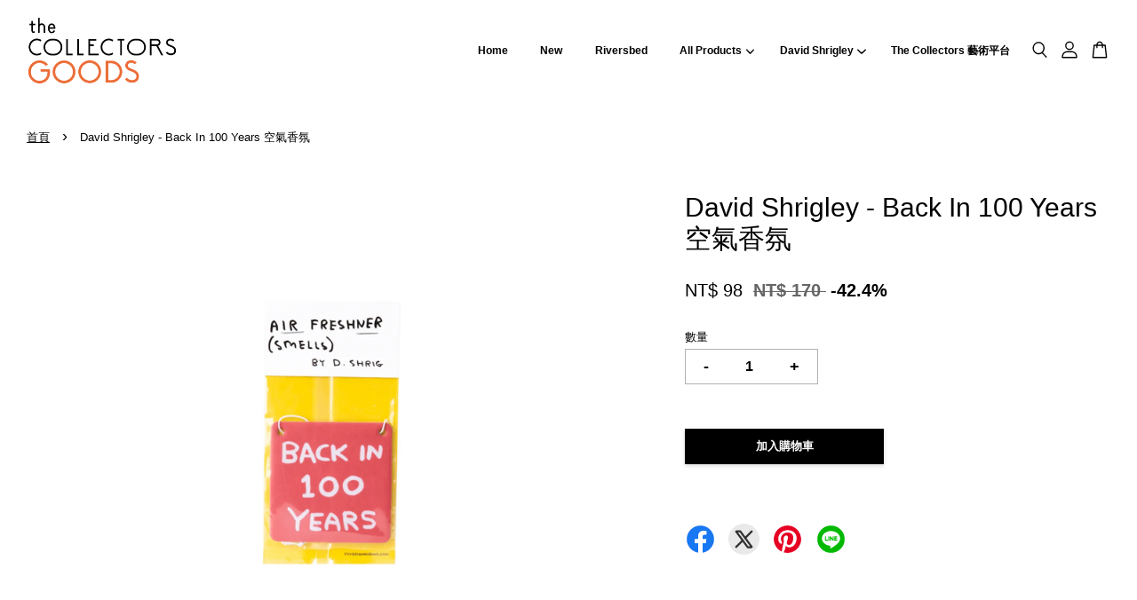

--- FILE ---
content_type: text/html; charset=UTF-8
request_url: https://www.thecollectorsgoods.co/products/david-shrigley-david-shrigley-back-in-100-years-air-freshener
body_size: 33760
content:
<!doctype html>
<!--[if lt IE 7]><html class="no-js lt-ie9 lt-ie8 lt-ie7" lang="en"> <![endif]-->
<!--[if IE 7]><html class="no-js lt-ie9 lt-ie8" lang="en"> <![endif]-->
<!--[if IE 8]><html class="no-js lt-ie9" lang="en"> <![endif]-->
<!--[if IE 9 ]><html class="ie9 no-js"> <![endif]-->
<!--[if (gt IE 9)|!(IE)]><!--> <html class="no-js"> <!--<![endif]-->
<head>

  <!-- Basic page needs ================================================== -->
  <meta charset="utf-8">
  <meta http-equiv="X-UA-Compatible" content="IE=edge,chrome=1">

  
  <link rel="icon" href="https://cdn.store-assets.com/s/649766/f/6033223.png" />
  

  <!-- Title and description ================================================== -->
  <title>
  David Shrigley - Back In 100 Years 空氣香氛 &ndash; The Collectors Goods
  </title>

  
  <meta name="description" content="英國藝術家David Shrigley（大衛・史瑞格里）官方藝術周邊商品
｜the COLLECTORS GOODS是發行商授權之海外專賣店">
  

  <!-- Social meta ================================================== -->
  

  <meta property="og:type" content="product">
  <meta property="og:title" content="David Shrigley - Back In 100 Years 空氣香氛">
  <meta property="og:url" content="https://www.thecollectorsgoods.co/products/david-shrigley-david-shrigley-back-in-100-years-air-freshener">
  
  <meta property="og:image" content="https://cdn.store-assets.com/s/649766/i/20463491.jpg?width=480&format=webp">
  <meta property="og:image:secure_url" content="https://cdn.store-assets.com/s/649766/i/20463491.jpg?width=480&format=webp">
  
  <meta property="og:price:amount" content="98">
  <meta property="og:price:currency" content="TWD">


<meta property="og:description" content="英國藝術家David Shrigley（大衛・史瑞格里）官方藝術周邊商品
｜the COLLECTORS GOODS是發行商授權之海外專賣店">
<meta property="og:site_name" content="The Collectors Goods">



  <meta name="twitter:card" content="summary">



  <meta name="twitter:site" content="@">


  <meta name="twitter:title" content="David Shrigley - Back In 100 Years 空氣香氛">
  <meta name="twitter:description" content="英國藝術家David Shrigley官方授權藝術周邊商品the COLLECTORS GOODS是發行商Third Drawer Down授權之海外商店紙製品尺寸 7.5 x 7.5公分
關於David Shrigley（大衛‧史瑞格里）：
1968年生於英國，是一位全球知名且廣受好評的當代藝術家。從他的創作裡，可以看見有趣卻有帶著一絲殘酷的真實，看似稚氣未脫，其實是對於日常最精準的觀察與諷刺。">
  <meta name="twitter:image" content="">
  <meta name="twitter:image:width" content="480">
  <meta name="twitter:image:height" content="480">




  <!-- Helpers ================================================== -->
  <link rel="canonical" href="https://www.thecollectorsgoods.co/products/david-shrigley-david-shrigley-back-in-100-years-air-freshener">
  <meta name="viewport" content="width=device-width, initial-scale=1.0, minimum-scale=1.0, maximum-scale=3.0">
  <meta name="theme-color" content="">

  <!-- CSS ================================================== -->
  <link href="https://store-themes.easystore.co/649766/themes/3809/assets/timber.css?t=1769018416" rel="stylesheet" type="text/css" media="screen" />
  <link href="https://store-themes.easystore.co/649766/themes/3809/assets/theme.css?t=1769018416" rel="stylesheet" type="text/css" media="screen" />

  



<link href="https://fonts.googleapis.com/css?family=Karla:400,700&display=swap" rel="stylesheet">


  <script src="//ajax.googleapis.com/ajax/libs/jquery/1.11.0/jquery.min.js" type="text/javascript" ></script>
  <!-- Header hook for plugins ================================================== -->
  
<!-- ScriptTags -->
<script>window.__st={'p': 'product', 'cid': ''};</script><script src='/assets/events.js'></script><script>(function(){function asyncLoad(){var urls=['/assets/traffic.js?v=1','https://apps.easystore.co/facebook-login/script.js?shop=thecollectorsshop.easy.co'];for(var i=0;i<urls.length;i++){var s=document.createElement('script');s.type='text/javascript';s.async=true;s.src=urls[i];var x=document.getElementsByTagName('script')[0];x.parentNode.insertBefore(s, x);}}window.attachEvent ? window.attachEvent('onload', asyncLoad) : window.addEventListener('load', asyncLoad, false);})();</script>
<!-- /ScriptTags -->


  
<!--[if lt IE 9]>
<script src="//cdnjs.cloudflare.com/ajax/libs/html5shiv/3.7.2/html5shiv.min.js" type="text/javascript" ></script>
<script src="https://store-themes.easystore.co/649766/themes/3809/assets/respond.min.js?t=1769018416" type="text/javascript" ></script>
<link href="https://store-themes.easystore.co/649766/themes/3809/assets/respond-proxy.html" id="respond-proxy" rel="respond-proxy" />
<link href="//www.thecollectorsgoods.co/search?q=2bc1fda2f411cc2c141575234d51ca94" id="respond-redirect" rel="respond-redirect" />
<script src="//www.thecollectorsgoods.co/search?q=2bc1fda2f411cc2c141575234d51ca94" type="text/javascript"></script>
<![endif]-->



  <script src="https://store-themes.easystore.co/649766/themes/3809/assets/modernizr.min.js?t=1769018416" type="text/javascript" ></script>

  
  
  <script>
  (function(i,s,o,g,r,a,m){i['GoogleAnalyticsObject']=r;i[r]=i[r]||function(){
  (i[r].q=i[r].q||[]).push(arguments)},i[r].l=1*new Date();a=s.createElement(o),
  m=s.getElementsByTagName(o)[0];a.async=1;a.src=g;m.parentNode.insertBefore(a,m)
  })(window,document,'script','https://www.google-analytics.com/analytics.js','ga');

  ga('create', '', 'auto','myTracker');
  ga('myTracker.send', 'pageview');

  </script>
  
</head>

<body id="david-shrigley---back-in-100-years-------------" class="template-product  has-sticky-btm-bar" >

  <ul id="MobileNav" class="mobile-nav">
  
  <li class="mobile-nav_icon-x">
    
      




  	
  	<span class="MobileNavTrigger icon icon-x"></span>
  </li>
  
  <li class="mobile-nav__link header-bar__search-wrapper">
    
    <div class="header-bar__module header-bar__search mobile-nav_search">
      
  <form action="/search" method="get" class="header-bar__search-form clearfix" role="search">
    
    <button type="submit" class="btn icon-fallback-text header-bar__search-submit">
      <span class="icon icon-search" aria-hidden="true"></span>
      <span class="fallback-text">搜尋</span>
    </button>
    <input type="search" name="q" value="" aria-label="搜尋" class="header-bar__search-input" placeholder="搜尋" autocomplete="off">
    <div class="dropdown" id="searchDropdown"></div>
    <input type="hidden" name="search_history" id="search_history">
  </form>




<script>
  var _search_history_listings = ""
  if(_search_history_listings != "") localStorage.setItem('searchHistory', JSON.stringify(_search_history_listings));

  function clearAll() {
    localStorage.removeItem('searchHistory');
  
    var customer = "";
    if(customer) {
      // Your logic to clear all data or call an endpoint
      fetch('/account/search_histories', {
          method: 'DELETE',
          headers: {
            "Content-Type": "application/json",
            "X-Requested-With": "XMLHttpRequest"
          },
          body: JSON.stringify({
            _token: "LsCWa7oT1X9p6HDgLHnOlHymhgR0jSXcMkFAHjsv"
          }),
      })
      .then(response => response.json())
    }
  }
  // End - store view history in local storage
  
  // search history dropdown  
  var searchInputs = document.querySelectorAll('input[type=search]');
  
  if(searchInputs.length > 0) {
    
    searchInputs.forEach((searchInput)=>{
    
      searchInput.addEventListener('focus', function() {
        var searchDropdown = searchInput.closest('form').querySelector('#searchDropdown');
        searchDropdown.innerHTML = ''; // Clear existing items
  
        // retrieve data from local storage
        var searchHistoryData = JSON.parse(localStorage.getItem('searchHistory')) || [];
  
        // Convert JSON to string
        var search_history_json = JSON.stringify(searchHistoryData);
  
        // Set the value of the hidden input
        searchInput.closest('form').querySelector("#search_history").value = search_history_json;
  
        // create dropdown items
        var clearAllItem = document.createElement('div');
        clearAllItem.className = 'dropdown-item clear-all';
        clearAllItem.textContent = 'Clear';
        clearAllItem.addEventListener('click', function() {
            clearAll();
            searchDropdown.style.display = 'none';
            searchInput.classList.remove('is-focus');
        });
        searchDropdown.appendChild(clearAllItem);
  
        // create dropdown items
        searchHistoryData.forEach(function(item) {
          var dropdownItem = document.createElement('div');
          dropdownItem.className = 'dropdown-item';
          dropdownItem.textContent = item.term;
          dropdownItem.addEventListener('click', function() {
            searchInput.value = item.term;
            searchDropdown.style.display = 'none';
          });
          searchDropdown.appendChild(dropdownItem);
        });
  
        if(searchHistoryData.length > 0){
          // display the dropdown
          searchInput.classList.add('is-focus');
          document.body.classList.add('search-input-focus');
          searchDropdown.style.display = 'block';
        }
      });
  
      searchInput.addEventListener("focusout", (event) => {
        var searchDropdown = searchInput.closest('form').querySelector('#searchDropdown');
        searchInput.classList.remove('is-focus');
        searchDropdown.classList.add('transparent');
        setTimeout(()=>{
          searchDropdown.style.display = 'none';
          searchDropdown.classList.remove('transparent');
          document.body.classList.remove('search-input-focus');
        }, 400);
      });
    })
  }
  // End - search history dropdown
</script>
    </div>
    
  </li>
  
  
  
  <li class="mobile-nav__link" aria-haspopup="true">
    
    <a href="/" >
      Home
    </a>
    
  </li>
  
  
  <li class="mobile-nav__link" aria-haspopup="true">
    
    <a href="/collections/newnew" >
      New
    </a>
    
  </li>
  
  
  <li class="mobile-nav__link" aria-haspopup="true">
    
    <a href="/collections/riversbed" >
      Riversbed
    </a>
    
  </li>
  
  
  <li class="mobile-nav__link" aria-haspopup="true">
    
    
    <a href="/collections/all" class="mobile-nav__parent-link">
      All Products
    </a>
    <span class="mobile-nav__sublist-trigger">
      <span class="icon-fallback-text mobile-nav__sublist-expand">
  <span class="icon icon-plus" aria-hidden="true"></span>
  <span class="fallback-text">+</span>
</span>
<span class="icon-fallback-text mobile-nav__sublist-contract">
  <span class="icon icon-minus" aria-hidden="true"></span>
  <span class="fallback-text">-</span>
</span>

    </span>
    <ul class="mobile-nav__sublist">
      
      
      <li class="mobile-nav__sublist-link" aria-haspopup="true">
        
        <a href="/collections/newnew" >
          New
        </a>
        
      </li>
      
      
      <li class="mobile-nav__sublist-link" aria-haspopup="true">
        
        <a href="/collections/riversbed" >
          Riversbed
        </a>
        
      </li>
      
      
      <li class="mobile-nav__sublist-link" aria-haspopup="true">
        
        
        <a href="/collections/david-shrigley" class="mobile-nav__parent-link">
          David Shrigley
        </a>
        <span class="mobile-nav__sublist-trigger"><span class="icon-fallback-text mobile-nav__sublist-expand">
  <span class="icon icon-plus" aria-hidden="true"></span>
  <span class="fallback-text">+</span>
</span>
<span class="icon-fallback-text mobile-nav__sublist-contract">
  <span class="icon icon-minus" aria-hidden="true"></span>
  <span class="fallback-text">-</span>
</span>
</span>
        <ul class="mobile-nav__sublist"> 
          
          
          <li class="mobile-nav__sublist-link" aria-haspopup="true">
            
            <a href="/collections/general-store" >
              General Store限定
            </a>
            
          </li>
          
          
          <li class="mobile-nav__sublist-link" aria-haspopup="true">
            
            <a href="/collections/swan-swan-swan" >
              SWAN, SWAN, SWAN
            </a>
            
          </li>
          
          
          <li class="mobile-nav__sublist-link" aria-haspopup="true">
            
            <a href="/collections/limited-edition" >
              Limited Edition - 限量商品
            </a>
            
          </li>
          
        </ul>
        
      </li>
      
      
      <li class="mobile-nav__sublist-link" aria-haspopup="true">
        
        <a href="/collections/postcards" >
          Postcards
        </a>
        
      </li>
      
      
      <li class="mobile-nav__sublist-link" aria-haspopup="true">
        
        <a href="/collections/lifestyle" >
          Lifestyle
        </a>
        
      </li>
      
      
      <li class="mobile-nav__sublist-link" aria-haspopup="true">
        
        <a href="/collections/toys" >
          Toys
        </a>
        
      </li>
      
      
      <li class="mobile-nav__sublist-link" aria-haspopup="true">
        
        <a href="/collections/stationary" >
          Stationery
        </a>
        
      </li>
      
      
      <li class="mobile-nav__sublist-link" aria-haspopup="true">
        
        <a href="/collections/卡片" >
          Cards
        </a>
        
      </li>
      
      
      <li class="mobile-nav__sublist-link" aria-haspopup="true">
        
        <a href="/collections/keith-haring" >
          Keith Haring
        </a>
        
      </li>
      
      
      <li class="mobile-nav__sublist-link" aria-haspopup="true">
        
        <a href="/collections/jonas-wood" >
          Jonas Wood
        </a>
        
      </li>
      
      
      <li class="mobile-nav__sublist-link" aria-haspopup="true">
        
        <a href="/collections/we-go-to-the-gallery" >
          We Go To The Gallery
        </a>
        
      </li>
      
    </ul>
    
  </li>
  
  
  <li class="mobile-nav__link" aria-haspopup="true">
    
    
    <a href="/collections/david-shrigley" class="mobile-nav__parent-link">
      David Shrigley
    </a>
    <span class="mobile-nav__sublist-trigger">
      <span class="icon-fallback-text mobile-nav__sublist-expand">
  <span class="icon icon-plus" aria-hidden="true"></span>
  <span class="fallback-text">+</span>
</span>
<span class="icon-fallback-text mobile-nav__sublist-contract">
  <span class="icon icon-minus" aria-hidden="true"></span>
  <span class="fallback-text">-</span>
</span>

    </span>
    <ul class="mobile-nav__sublist">
      
      
      <li class="mobile-nav__sublist-link" aria-haspopup="true">
        
        <a href="/collections/general-store" >
          General Store限定
        </a>
        
      </li>
      
      
      <li class="mobile-nav__sublist-link" aria-haspopup="true">
        
        <a href="/collections/swan-swan-swan" >
          SWAN, SWAN, SWAN
        </a>
        
      </li>
      
      
      <li class="mobile-nav__sublist-link" aria-haspopup="true">
        
        <a href="/collections/limited-edition" >
          Limited Edition - 限量商品
        </a>
        
      </li>
      
    </ul>
    
  </li>
  
  
  <li class="mobile-nav__link" aria-haspopup="true">
    
    <a href="https://thecollectors.co/"  target="_blank" >
      The Collectors 藝術平台
    </a>
    
  </li>
  

  

  
  
  
  <li class="mobile-nav__link">
    <a href="/account/login">登入</a>
  </li>
  
  <li class="mobile-nav__link">
    <a href="/account/register">註冊帳號</a>
  </li>
  
  
  
  
</ul>
<div id="MobileNavOutside" class="mobile-nav-outside"></div>


<div id="PageContainer" class="page-container">
  
<!-- Snippet:global/body_start: Console Extension -->
<div id='es_console' style='display: none;'>649766</div>
<!-- /Snippet -->

  
    <style>
  .search-modal__form{
    position: relative;
  }
  
  .dropdown-wrapper {
    position: relative;
  }
  
  .dropdown-wrapper:hover .dropdown {
    display: block;
  }
  
  .header-icon-nav .dropdown {
    left: -80px;
  }
  
  .dropdown {
    display: none;
    position: absolute;
    top: 100%;
    left: 0px;
    width: 100%;
    padding: 8px;
    background-color: #fff;
    z-index: 1000;
    border-radius: 5px;
    border: 1px solid rgba(var(--color-foreground), 1);
    border-top: none;
    overflow-x: hidden;
    overflow-y: auto;
    max-height: 350px;
    min-width: 150px;
    box-shadow: 0 0 5px rgba(0,0,0,0.1);
  }
    
  .dropdown a{
    text-decoration: none;
    color: #000 !important;
  }
  
  .dropdown-item {
    padding: 0.4rem 2rem;
    cursor: pointer;
    line-height: 1.4;
    overflow: hidden;
    text-overflow: ellipsis;
    white-space: nowrap;
  }
  
  .dropdown-item:hover{
    background-color: #f3f3f3;
  }
  
  .search__input.is-focus{
    border-radius: 15px;
    border-bottom-left-radius: 0;
    border-bottom-right-radius: 0;
    border: 1px solid rgba(var(--color-foreground), 1);
    border-bottom: none;
    box-shadow: none;
  }
  
  .clear-all {
    text-align: right;
    padding: 0 2rem 0.2rem;
    line-height: 1;
    font-size: 70%;
    margin-bottom: -2px;
  }
  
  .clear-all:hover{
    background-color: #fff;
  }
  
  .referral-notification {
    position: absolute;
    top: 100%;
    right: -12px;
    background: white;
    border: 1px solid #e0e0e0;
    border-radius: 8px;
    box-shadow: 0 4px 12px rgba(0, 0, 0, 0.15);
    width: 280px;
    z-index: 1000;
    padding: 16px;
    margin-top: 8px;
    font-size: 14px;
    line-height: 1.4;
  }
  
  .referral-notification::before {
    content: '';
    position: absolute;
    top: -8px;
    right: 20px;
    width: 0;
    height: 0;
    border-left: 8px solid transparent;
    border-right: 8px solid transparent;
    border-bottom: 8px solid white;
  }
  
  .referral-notification::after {
    content: '';
    position: absolute;
    top: -9px;
    right: 20px;
    width: 0;
    height: 0;
    border-left: 8px solid transparent;
    border-right: 8px solid transparent;
    border-bottom: 8px solid #e0e0e0;
  }
  
  .referral-notification h4 {
    margin: 0 0 8px 0;
    color: #2196F3;
    font-size: 16px;
    font-weight: 600;
  }
  
  .referral-notification p {
    margin: 0 0 12px 0;
    color: #666;
  }
  
  .referral-notification .referral-code {
    background: #f5f5f5;
    padding: 8px;
    border-radius: 4px;
    font-family: monospace;
    font-size: 13px;
    text-align: center;
    margin: 8px 0;
    border: 1px solid #ddd;
  }
  
  .referral-notification .close-btn {
    position: absolute;
    top: 8px;
    right: 8px;
    background: none;
    border: none;
    font-size: 18px;
    color: #999;
    cursor: pointer;
    padding: 0;
    width: 20px;
    height: 20px;
    line-height: 1;
  }
  
  .referral-notification .close-btn:hover {
    color: #333;
  }
  
  .referral-notification .action-btn {
    background: #2196F3;
    color: white;
    border: none;
    padding: 8px 16px;
    border-radius: 4px;
    cursor: pointer;
    font-size: 12px;
    margin-right: 8px;
    margin-top: 8px;
  }
  
  .referral-notification .action-btn:hover {
    background: #1976D2;
  }
  
  .referral-notification .dismiss-btn {
    background: transparent;
    color: #666;
    border: 1px solid #ddd;
    padding: 8px 16px;
    border-radius: 4px;
    cursor: pointer;
    font-size: 12px;
    margin-top: 8px;
  }
  
  .referral-notification .dismiss-btn:hover {
    background: #f5f5f5;
  }
  .referral-modal__dialog {
    transform: translate(-50%, 0);
    transition: transform var(--duration-default) ease, visibility 0s;
    z-index: 10000;
    position: fixed;
    top: 20vh;
    left: 50%;
    width: 100%;
    max-width: 350px;
    box-shadow: 0 4px 12px rgba(0, 0, 0, 0.15);
    border-radius: 12px;
    background-color: #fff;
    color: #000;
    padding: 20px;
    text-align: center;
  }
  .modal-overlay.referral-modal-overlay {
    position: fixed;
    top: 0;
    left: 0;
    width: 100%;
    height: 100%;
    background-color: rgba(0, 0, 0, 0.7);
    z-index: 2001;
    display: block;
    opacity: 1;
    transition: opacity var(--duration-default) ease, visibility 0s;
  }
</style>

<header id="es_header_bar" class="header-bar  sticky-topbar">
  <div class="header-bg-wrapper">
    <div class="header-wrapper wrapper">
      

      <div class="logo-header" role="banner">

              
                    <div class="h1 site-header__logo" itemscope itemtype="http://schema.org/Organization">
              
                    
                        
                      	
                          <a href="/" class="logo-wrapper" itemprop="url">
                            <img src="https://cdn.store-assets.com/s/649766/f/6019712.png?width=350&format=webp" alt="The Collectors Goods" itemprop="logo">
                          </a>
                        

                    
              
                </div>
              

      </div>

      <div class="header-nav-bar medium-down--hide">
          
<ul class="site-nav large--text-center" id="AccessibleNav">
  
    
    
      <li >
        <a href="/"  class="site-nav__link">Home</a>
      </li>
    
  
    
    
      <li >
        <a href="/collections/newnew"  class="site-nav__link">New</a>
      </li>
    
  
    
    
      <li >
        <a href="/collections/riversbed"  class="site-nav__link">Riversbed</a>
      </li>
    
  
    
    
      
      <li class="site-nav--has-dropdown" aria-haspopup="true">
        <a href="/collections/all"  class="site-nav__link">
          All Products
          <span class="arrow-icon">
            <svg id="Layer_1" data-name="Layer 1" xmlns="http://www.w3.org/2000/svg" viewBox="0 0 100 100"><title>arrow down</title><path d="M50,78.18A7.35,7.35,0,0,1,44.82,76L3.15,34.36A7.35,7.35,0,1,1,13.55,24L50,60.44,86.45,24a7.35,7.35,0,1,1,10.4,10.4L55.21,76A7.32,7.32,0,0,1,50,78.18Z"/></svg>
          </span>
        </a>
        <ul class="site-nav__dropdown">
          
            
            
              <li >
                <a href="/collections/newnew"  class="site-nav__link">New</a>
              </li>
            
          
            
            
              <li >
                <a href="/collections/riversbed"  class="site-nav__link">Riversbed</a>
              </li>
            
          
            
            
              
              <li class="site-nav_has-child">
                <a href="/collections/david-shrigley"  class="site-nav__link">
                  David Shrigley
                </a>
                <ul class="site-nav__dropdown_level-3">
                  
                    
                    
                      <li >
                        <a href="/collections/general-store"  class="site-nav__link">General Store限定</a>
                      </li>
                    
                  
                    
                    
                      <li >
                        <a href="/collections/swan-swan-swan"  class="site-nav__link">SWAN, SWAN, SWAN</a>
                      </li>
                    
                  
                    
                    
                      <li >
                        <a href="/collections/limited-edition"  class="site-nav__link">Limited Edition - 限量商品</a>
                      </li>
                    
                  
                </ul>
              </li>
            
          
            
            
              <li >
                <a href="/collections/postcards"  class="site-nav__link">Postcards</a>
              </li>
            
          
            
            
              <li >
                <a href="/collections/lifestyle"  class="site-nav__link">Lifestyle</a>
              </li>
            
          
            
            
              <li >
                <a href="/collections/toys"  class="site-nav__link">Toys</a>
              </li>
            
          
            
            
              <li >
                <a href="/collections/stationary"  class="site-nav__link">Stationery</a>
              </li>
            
          
            
            
              <li >
                <a href="/collections/卡片"  class="site-nav__link">Cards</a>
              </li>
            
          
            
            
              <li >
                <a href="/collections/keith-haring"  class="site-nav__link">Keith Haring</a>
              </li>
            
          
            
            
              <li >
                <a href="/collections/jonas-wood"  class="site-nav__link">Jonas Wood</a>
              </li>
            
          
            
            
              <li >
                <a href="/collections/we-go-to-the-gallery"  class="site-nav__link">We Go To The Gallery</a>
              </li>
            
          
        </ul>
      </li>
    
  
    
    
      
      <li class="site-nav--has-dropdown" aria-haspopup="true">
        <a href="/collections/david-shrigley"  class="site-nav__link">
          David Shrigley
          <span class="arrow-icon">
            <svg id="Layer_1" data-name="Layer 1" xmlns="http://www.w3.org/2000/svg" viewBox="0 0 100 100"><title>arrow down</title><path d="M50,78.18A7.35,7.35,0,0,1,44.82,76L3.15,34.36A7.35,7.35,0,1,1,13.55,24L50,60.44,86.45,24a7.35,7.35,0,1,1,10.4,10.4L55.21,76A7.32,7.32,0,0,1,50,78.18Z"/></svg>
          </span>
        </a>
        <ul class="site-nav__dropdown">
          
            
            
              <li >
                <a href="/collections/general-store"  class="site-nav__link">General Store限定</a>
              </li>
            
          
            
            
              <li >
                <a href="/collections/swan-swan-swan"  class="site-nav__link">SWAN, SWAN, SWAN</a>
              </li>
            
          
            
            
              <li >
                <a href="/collections/limited-edition"  class="site-nav__link">Limited Edition - 限量商品</a>
              </li>
            
          
        </ul>
      </li>
    
  
    
    
      <li >
        <a href="https://thecollectors.co/"  target="_blank"  class="site-nav__link">The Collectors 藝術平台</a>
      </li>
    
  
  
  
      
        
          
        
          
        
      
  
  
  
</ul>
      </div>

      <div class="desktop-header-nav medium-down--hide">


        <div class="header-subnav">
          






          <div class="header-icon-nav">

                

                


                
                  
                    <div class="header-bar__module">
                      
  <a class="popup-with-form" href="#search-form">
    



	<svg class="icon-search svg-icon" id="Layer_1" data-name="Layer 1" xmlns="http://www.w3.org/2000/svg" viewBox="0 0 100 100"><title>icon-search</title><path d="M68.5,65.87a35.27,35.27,0,1,0-5.4,4.5l23.11,23.1a3.5,3.5,0,1,0,5-4.94ZM14.82,41A28.47,28.47,0,1,1,43.28,69.43,28.5,28.5,0,0,1,14.82,41Z"/></svg>    

  

  </a>



<!-- form itself -->
<div id="search-form" class="white-popup-block mfp-hide popup-search">
  <div class="popup-search-content">
    <form action="/search" method="get" class="input-group search-bar" role="search">
      
      <span class="input-group-btn">
        <button type="submit" class="btn">
        	



	<svg class="icon-search svg-icon" id="Layer_1" data-name="Layer 1" xmlns="http://www.w3.org/2000/svg" viewBox="0 0 100 100"><title>icon-search</title><path d="M68.5,65.87a35.27,35.27,0,1,0-5.4,4.5l23.11,23.1a3.5,3.5,0,1,0,5-4.94ZM14.82,41A28.47,28.47,0,1,1,43.28,69.43,28.5,28.5,0,0,1,14.82,41Z"/></svg>    

  

        </button>
      </span>
      <input type="search" name="q" value="" placeholder="搜尋" class="input-group-field" aria-label="搜尋" placeholder="搜尋" autocomplete="off">
      <div class="dropdown" id="searchDropdown"></div>
      <input type="hidden" name="search_history" id="search_history">
    </form>
  </div>
</div>

<script src="https://store-themes.easystore.co/649766/themes/3809/assets/magnific-popup.min.js?t=1769018416" type="text/javascript" ></script>
<script>
$(document).ready(function() {
	$('.popup-with-form').magnificPopup({
		type: 'inline',
		preloader: false,
		focus: '#name',
      	mainClass: 'popup-search-bg-wrapper',

		// When elemened is focused, some mobile browsers in some cases zoom in
		// It looks not nice, so we disable it:
		callbacks: {
			beforeOpen: function() {
				if($(window).width() < 700) {
					this.st.focus = false;
				} else {
					this.st.focus = '#name';
				}
			}
		}
	});
});
</script>


<script>
  var _search_history_listings = ""
  if(_search_history_listings != "") localStorage.setItem('searchHistory', JSON.stringify(_search_history_listings));

  function clearAll() {
    localStorage.removeItem('searchHistory');
  
    var customer = "";
    if(customer) {
      // Your logic to clear all data or call an endpoint
      fetch('/account/search_histories', {
          method: 'DELETE',
          headers: {
            "Content-Type": "application/json",
            "X-Requested-With": "XMLHttpRequest"
          },
          body: JSON.stringify({
            _token: "LsCWa7oT1X9p6HDgLHnOlHymhgR0jSXcMkFAHjsv"
          }),
      })
      .then(response => response.json())
    }
  }
  // End - store view history in local storage
  
  // search history dropdown  
  var searchInputs = document.querySelectorAll('input[type=search]');
  
  if(searchInputs.length > 0) {
    
    searchInputs.forEach((searchInput)=>{
    
      searchInput.addEventListener('focus', function() {
        var searchDropdown = searchInput.closest('form').querySelector('#searchDropdown');
        searchDropdown.innerHTML = ''; // Clear existing items
  
        // retrieve data from local storage
        var searchHistoryData = JSON.parse(localStorage.getItem('searchHistory')) || [];
  
        // Convert JSON to string
        var search_history_json = JSON.stringify(searchHistoryData);
  
        // Set the value of the hidden input
        searchInput.closest('form').querySelector("#search_history").value = search_history_json;
  
        // create dropdown items
        var clearAllItem = document.createElement('div');
        clearAllItem.className = 'dropdown-item clear-all';
        clearAllItem.textContent = 'Clear';
        clearAllItem.addEventListener('click', function() {
            clearAll();
            searchDropdown.style.display = 'none';
            searchInput.classList.remove('is-focus');
        });
        searchDropdown.appendChild(clearAllItem);
  
        // create dropdown items
        searchHistoryData.forEach(function(item) {
          var dropdownItem = document.createElement('div');
          dropdownItem.className = 'dropdown-item';
          dropdownItem.textContent = item.term;
          dropdownItem.addEventListener('click', function() {
            searchInput.value = item.term;
            searchDropdown.style.display = 'none';
          });
          searchDropdown.appendChild(dropdownItem);
        });
  
        if(searchHistoryData.length > 0){
          // display the dropdown
          searchInput.classList.add('is-focus');
          document.body.classList.add('search-input-focus');
          searchDropdown.style.display = 'block';
        }
      });
  
      searchInput.addEventListener("focusout", (event) => {
        var searchDropdown = searchInput.closest('form').querySelector('#searchDropdown');
        searchInput.classList.remove('is-focus');
        searchDropdown.classList.add('transparent');
        setTimeout(()=>{
          searchDropdown.style.display = 'none';
          searchDropdown.classList.remove('transparent');
          document.body.classList.remove('search-input-focus');
        }, 400);
      });
    })
  }
  // End - search history dropdown
</script>
                    </div>
                  
                




                
                  <div class="header-bar__module dropdown-wrapper" style="position: relative;">
                    
                      <a href="/account/login">



    <svg class="svg-icon" id="Layer_1" data-name="Layer 1" xmlns="http://www.w3.org/2000/svg" viewBox="0 0 100 100"><title>icon-profile</title><path d="M50,51.8A24.4,24.4,0,1,0,25.6,27.4,24.43,24.43,0,0,0,50,51.8ZM50,10A17.4,17.4,0,1,1,32.6,27.4,17.43,17.43,0,0,1,50,10Z"/><path d="M62.66,57.66H37.34a30.54,30.54,0,0,0-30.5,30.5V93.5a3.5,3.5,0,0,0,3.5,3.5H89.66a3.5,3.5,0,0,0,3.5-3.5V88.16A30.54,30.54,0,0,0,62.66,57.66ZM86.16,90H13.84V88.16a23.53,23.53,0,0,1,23.5-23.5H62.66a23.53,23.53,0,0,1,23.5,23.5Z"/></svg>

  
</a>

                      <!-- Referral Notification Popup for Desktop -->
                      <div id="referralNotification" class="referral-notification" style="display: none;">
                        <button class="close-btn" onclick="dismissReferralNotification()">&times;</button>
                        <div style="text-align: center; margin-bottom: 16px;">
                          <div style="width: 100px; height: 100px; margin: 0 auto;">
                            <img src="https://resources.easystore.co/storefront/icons/channels/vector_referral_program.svg">
                          </div>
                        </div>
                        <p id="referralSignupMessage" style="text-align: center; font-size: 14px; color: #666; margin: 0 0 20px 0;">
                          您的好友送您   回饋金！立即註冊領取。
                        </p>
                        <div style="text-align: center;">
                          <button class="btn" onclick="goToSignupPage()" style="width: 100%; color: #fff;">
                            註冊
                          </button>
                        </div>
                      </div>
                    
                  </div>
                

                <div class="header-bar__module cart-page-link-wrapper">
                  <span class="header-bar__sep" aria-hidden="true"></span>
                  <a class="CartDrawerTrigger cart-page-link">
                    



	<svg class="svg-icon" id="Layer_1" data-name="Layer 1" xmlns="http://www.w3.org/2000/svg" viewBox="0 0 100 100"><title>icon-bag</title><path d="M91.78,93.11,84.17,24.44a3.5,3.5,0,0,0-3.48-3.11H69.06C67.53,10.94,59.57,3,50,3S32.47,10.94,30.94,21.33H19.31a3.5,3.5,0,0,0-3.48,3.11L8.22,93.11A3.49,3.49,0,0,0,11.69,97H88.31a3.49,3.49,0,0,0,3.47-3.89ZM50,10c5.76,0,10.6,4.83,12,11.33H38.05C39.4,14.83,44.24,10,50,10ZM15.6,90l6.84-61.67h8.23v9.84a3.5,3.5,0,0,0,7,0V28.33H62.33v9.84a3.5,3.5,0,0,0,7,0V28.33h8.23L84.4,90Z"/></svg>	

  

                    <span class="cart-count header-bar__cart-count hidden-count">0</span>
                  </a>
                </div>


                
                  
                


          </div>
        </div>



      </div>
      
	  <div class="mobile-header-icons large--hide">
        
        <div class="large--hide">
          
              
                
                  
                        <a href="/account/login">



    <svg class="svg-icon" id="Layer_1" data-name="Layer 1" xmlns="http://www.w3.org/2000/svg" viewBox="0 0 100 100"><title>icon-profile</title><path d="M50,51.8A24.4,24.4,0,1,0,25.6,27.4,24.43,24.43,0,0,0,50,51.8ZM50,10A17.4,17.4,0,1,1,32.6,27.4,17.43,17.43,0,0,1,50,10Z"/><path d="M62.66,57.66H37.34a30.54,30.54,0,0,0-30.5,30.5V93.5a3.5,3.5,0,0,0,3.5,3.5H89.66a3.5,3.5,0,0,0,3.5-3.5V88.16A30.54,30.54,0,0,0,62.66,57.66ZM86.16,90H13.84V88.16a23.53,23.53,0,0,1,23.5-23.5H62.66a23.53,23.53,0,0,1,23.5,23.5Z"/></svg>

  
</a>
                  
                
                  
                
              
          
        </div>


        <!--  Mobile cart  -->
        <div class="large--hide">
          <a class="CartDrawerTrigger cart-page-link mobile-cart-page-link">
            



	<svg class="svg-icon" id="Layer_1" data-name="Layer 1" xmlns="http://www.w3.org/2000/svg" viewBox="0 0 100 100"><title>icon-bag</title><path d="M91.78,93.11,84.17,24.44a3.5,3.5,0,0,0-3.48-3.11H69.06C67.53,10.94,59.57,3,50,3S32.47,10.94,30.94,21.33H19.31a3.5,3.5,0,0,0-3.48,3.11L8.22,93.11A3.49,3.49,0,0,0,11.69,97H88.31a3.49,3.49,0,0,0,3.47-3.89ZM50,10c5.76,0,10.6,4.83,12,11.33H38.05C39.4,14.83,44.24,10,50,10ZM15.6,90l6.84-61.67h8.23v9.84a3.5,3.5,0,0,0,7,0V28.33H62.33v9.84a3.5,3.5,0,0,0,7,0V28.33h8.23L84.4,90Z"/></svg>	

  

            <span class="cart-count hidden-count">0</span>
          </a>
        </div>

        <!--  Mobile hamburger  -->
        <div class="large--hide">
          <a class="mobile-nav-trigger MobileNavTrigger">
            



    <svg class="svg-icon" id="Layer_1" data-name="Layer 1" xmlns="http://www.w3.org/2000/svg" viewBox="0 0 100 100"><title>icon-nav-menu</title><path d="M6.7,26.34H93a3.5,3.5,0,0,0,0-7H6.7a3.5,3.5,0,0,0,0,7Z"/><path d="M93.3,46.5H7a3.5,3.5,0,0,0,0,7H93.3a3.5,3.5,0,1,0,0-7Z"/><path d="M93.3,73.66H7a3.5,3.5,0,1,0,0,7H93.3a3.5,3.5,0,0,0,0-7Z"/></svg>

  

          </a>
        </div>
      
        
          
          <!-- Referral Notification Modal for Mobile -->
          <details-modal class="referral-modal" id="referralMobileModal">
            <details>
              <summary class="referral-modal__toggle" aria-haspopup="dialog" aria-label="Open referral modal" style="display: none;">
              </summary>
              <div class="modal-overlay referral-modal-overlay"></div>
              <div class="referral-modal__dialog" role="dialog" aria-modal="true" aria-label="Referral notification">
                <div class="referral-modal__content">
                  <button type="button" class="modal__close-button" aria-label="Close" onclick="closeMobileReferralModal()" style="position: absolute; top: 16px; right: 16px; background: none; border: none; font-size: 24px; cursor: pointer;">
                    &times;
                  </button>

                  <div style="margin-bottom: 24px;">
                    <div style="width: 120px; height: 120px; margin: 0 auto 20px;">
                      <img src="https://resources.easystore.co/storefront/icons/channels/vector_referral_program.svg" style="width: 100%; height: 100%;">
                    </div>
                  </div>

                  <p id="referralSignupMessageMobile" style="font-size: 16px; color: #333; margin: 0 0 30px 0; line-height: 1.5;">
                    您的好友送您   回饋金！立即註冊領取。
                  </p>

                  <button type="button" class="btn" onclick="goToSignupPageFromMobile()" style="width: 100%; color: #fff;">
                    註冊
                  </button>
                </div>
              </div>
            </details>
          </details-modal>
          
        
        
      </div>
		
    </div>
  </div>
</header>






    
    <main class="wrapper main-content" role="main">
      <div class="grid">
          <div class="grid__item">
            
  
            
<div itemscope itemtype="http://schema.org/Product">

  <meta itemprop="url" content="https://www.thecollectorsgoods.co/products/david-shrigley-david-shrigley-back-in-100-years-air-freshener">
  <meta itemprop="image" content="https://cdn.store-assets.com/s/649766/i/20463491.jpg?width=480&format=webp">
  

  <div class="section-header section-header--breadcrumb medium--hide small--hide">
    
<nav class="breadcrumb" role="navigation" aria-label="breadcrumbs">
  <a href="/" title="返回到首頁">首頁</a>

  

    
    <span aria-hidden="true" class="breadcrumb__sep">&rsaquo;</span>
    <span>David Shrigley - Back In 100 Years 空氣香氛</span>

  
</nav>


  </div>
  
  <div class="product-single">
    <div class="grid product-single__hero">
      <div class="grid__item large--seven-twelfths">
        
        <div id="ProductPhoto" class="product-slider ">
          <div id="overlayZoom"></div>
          
          <div class="product-flexslider flexslider transparent">
            <ul class="slides">
              
              <li data-thumb="https://cdn.store-assets.com/s/649766/i/20463491.jpg?width=1024&format=webp" id="image-id-20463491">
                <div class="slide-img product-zoomable mfp-Images" data-image-id="20463491" data-image-type="Images" href="https://cdn.store-assets.com/s/649766/i/20463491.jpg?width=1024&format=webp">
                  <img src="https://cdn.store-assets.com/s/649766/i/20463491.jpg?width=1024&format=webp" alt="ari1.jpg" onmousemove="zoomIn(event)" onmouseout="zoomOut()">
                </div>
              </li>
              
            </ul>
          </div>
          
        </div>


        
        <ul class="gallery hidden">
          
            
            
              <li data-image-id="20463491" class="gallery__item" data-mfp-src="https://cdn.store-assets.com/s/649766/i/20463491.jpg?width=1024&format=webp">
              </li>
            

          
          
        </ul>
        

        
      </div>
      <div class="grid__item large--five-twelfths">
          <div class="product_option-detail option_tags-wrapper">

            
            <h1 itemprop="name">David Shrigley - Back In 100 Years 空氣香氛</h1>

            <div itemprop="offers" itemscope itemtype="http://schema.org/Offer">
              

              <meta itemprop="priceCurrency" content="TWD">
              <link itemprop="availability" href="https://schema.org/InStock">

              <div class="product-single__prices">
                <span id="ProductPrice" class="product-single__price" itemprop="price" content="98">
                  <span class=money data-ori-price='98.00'>NT$ 98.00 </span>
                </span>

                <s style="display: none;" id="ComparePrice" class="product-single__sale-price" data-expires="">
                  <span class=money data-ori-price='170.00'>NT$ 170.00 </span>
                </s>
                <span id="ComparePricePercent" class="product-single__sale-percent"></span>
              </div>

              <form action="/cart/add" method="post" enctype="multipart/form-data" data-addtocart='{"id":4768146,"name":"David Shrigley - Back In 100 Years 空氣香氛","sku":"DS_BackIn100YearsAirFreshener","price":98.0,"quantity":1,"variant":"Default Title","category":"Lifestyle\u0026quot;David Shrigley","brands":""}' id="AddToCartForm">
                <input type="hidden" name="_token" value="LsCWa7oT1X9p6HDgLHnOlHymhgR0jSXcMkFAHjsv">
                  <style>
.sf_promo-promo-label, #sf_promo-view-more-tag, .sf_promo-label-unclickable:hover {
    color: #4089e4
}
</style>
<div class="sf_promo-tag-wrapper">
    <div id="sf_promo-tag-label"></div>
    <div class="sf_promo-tag-container">
        <div id="sf_promo-tag"></div>
        <a id="sf_promo-view-more-tag" class="sf_promo-promo-label hide" onclick="getPromotionList(true)">瀏覽更多</a>
    </div>
</div>

                  <div class="product-option-wrapper">
                  




                  <select name="id" id="productSelect" class="product-single__variants">
                    
                      

                        <option  selected="selected"  data-sku="DS_BackIn100YearsAirFreshener" value="21277746">Default Title - <span class=money data-ori-price='9,800.00'>NT$ 9,800.00 </span></option>

                      
                    
                  </select>

                  
        
                  <div class="product-single__quantity">
                    <label for="Quantity">數量</label>
                    <div>
                      <div class="cart-qty-adjust">
                        <span class="product-single__btn-qty-adjust" data-adjust="0">
                          -
                        </span>
                        <input type="number" id="Quantity" name="quantity" value="1" min="1" class="quantity-selector cart__quantity-selector">
                        <span class="product-single__btn-qty-adjust" data-adjust="1">
                          +
                        </span>
                      </div>
                    </div>
                  </div>

                </div>
                

                <button type="submit" name="add" id="AddToCart" class="btn addToCart-btn">
                  <span id="AddToCartText">加入購物車</span>
                </button>
                <a class="btn addToCart-btn top-addToCart-btn hide medium--hide small--hide">
                  



	<svg class="svg-icon" id="Layer_1" data-name="Layer 1" xmlns="http://www.w3.org/2000/svg" viewBox="0 0 100 100"><title>icon-bag</title><path d="M91.78,93.11,84.17,24.44a3.5,3.5,0,0,0-3.48-3.11H69.06C67.53,10.94,59.57,3,50,3S32.47,10.94,30.94,21.33H19.31a3.5,3.5,0,0,0-3.48,3.11L8.22,93.11A3.49,3.49,0,0,0,11.69,97H88.31a3.49,3.49,0,0,0,3.47-3.89ZM50,10c5.76,0,10.6,4.83,12,11.33H38.05C39.4,14.83,44.24,10,50,10ZM15.6,90l6.84-61.67h8.23v9.84a3.5,3.5,0,0,0,7,0V28.33H62.33v9.84a3.5,3.5,0,0,0,7,0V28.33h8.23L84.4,90Z"/></svg>	

  
<span id="AddToCartText">加入購物車</span>
                </a>
                

                <div id="floating_action-bar" class="floating-action-bar large--hide">
                  <div class="floating-action-bar-wrapper">
                    
                      
                      
                      
                      
                      
                      <a href="/" class="btn btn-back-home">
                        <img src="https://cdn.easystore.blue/s/201/f/5590.png?width=150&format=webp"/>
                        <div>
                          Home
                        </div>
                      </a>
                      
                    
                    <button type="submit" id="MobileAddToCart" name="add" class="btn addToCart-btn" data-float-btn="1">
                      <span id="AddToCartText" class="AddToCartTexts">加入購物車</span>
                    </button>
                  </div>
                </div>

              </form>

              
                
  
  





<div class="social-sharing is-clean" data-permalink="https://www.thecollectorsgoods.co/products/david-shrigley-david-shrigley-back-in-100-years-air-freshener">

  
    <a target="_blank" href="//www.facebook.com/sharer.php?u=https://www.thecollectorsgoods.co/products/david-shrigley-david-shrigley-back-in-100-years-air-freshener" class="share-facebook">
      



    <svg class="facebook-share-icon-svg circle-share-icon" xmlns="http://www.w3.org/2000/svg" xmlns:xlink="http://www.w3.org/1999/xlink" viewBox="0 0 1024 1024"><defs><clipPath id="clip-path"><rect x="62.11" y="62.04" width="899.89" height="899.96" fill="none"/></clipPath></defs><title>Facebook</title><g id="Layer_1" data-name="Layer 1"><g clip-path="url(#clip-path)"><path d="M962,512C962,263.47,760.53,62,512,62S62,263.47,62,512c0,224.61,164.56,410.77,379.69,444.53V642.08H327.43V512H441.69V412.86c0-112.78,67.18-175.08,170-175.08,49.23,0,100.73,8.79,100.73,8.79V357.31H655.65c-55.9,0-73.34,34.69-73.34,70.28V512H707.12l-20,130.08H582.31V956.53C797.44,922.77,962,736.61,962,512Z" fill="#1877f2"/></g><path d="M687.17,642.08l20-130.08H582.31V427.59c0-35.59,17.44-70.28,73.34-70.28h56.74V246.57s-51.5-8.79-100.73-8.79c-102.79,0-170,62.3-170,175.08V512H327.43V642.08H441.69V956.53a454.61,454.61,0,0,0,140.62,0V642.08Z" fill="#fff"/></g></svg>

  

    </a>
  

  
    <a target="_blank" href="//twitter.com/share?text=David Shrigley - Back In 100 Years 空氣香氛&amp;url=https://www.thecollectorsgoods.co/products/david-shrigley-david-shrigley-back-in-100-years-air-freshener" class="share-twitter">
      



    <svg class="twitter-share-icon-svg circle-share-icon" viewBox="0 0 24 24" style="padding: 4px;background: #e9e9e9;border-radius: 50%;" stroke-width="2" stroke="currentColor" fill="none" stroke-linecap="round" stroke-linejoin="round">
      <path stroke="none" d="M0 0h24v24H0z" fill="none" style="fill: none;"/>
      <path d="M4 4l11.733 16h4.267l-11.733 -16z" style="fill: none;" />
      <path d="M4 20l6.768 -6.768m2.46 -2.46l6.772 -6.772" style="fill: none;" />
    </svg>

  

    </a>
  

  

    
      <a target="_blank" href="//pinterest.com/pin/create/button/?url=https://www.thecollectorsgoods.co/products/david-shrigley-david-shrigley-back-in-100-years-air-freshener&amp;media=&amp;description=David Shrigley - Back In 100 Years 空氣香氛" class="share-pinterest">
        



    <svg class="pinterest-share-icon-svg circle-share-icon" xmlns="http://www.w3.org/2000/svg" viewBox="0 0 1024 1024"><title>Pinterest</title><g id="Layer_1" data-name="Layer 1"><circle cx="512" cy="512" r="450" fill="#fff"/><path d="M536,962H488.77a23.77,23.77,0,0,0-3.39-.71,432.14,432.14,0,0,1-73.45-10.48c-9-2.07-18-4.52-26.93-6.8a7.6,7.6,0,0,1,.35-1.33c.6-1,1.23-2,1.85-3,18.19-29.57,34.11-60.23,43.17-93.95,7.74-28.83,14.9-57.82,22.3-86.74,2.91-11.38,5.76-22.77,8.77-34.64,2.49,3.55,4.48,6.77,6.83,9.69,15.78,19.58,36.68,31.35,60.16,39,25.41,8.3,51.34,8.07,77.41,4.11C653.11,770,693.24,748.7,726.79,715c32.57-32.73,54.13-72.14,68.33-115.76,12-37,17.81-75.08,19.08-114,1-30.16-1.94-59.73-11.72-88.36C777.38,323.39,728.1,271.81,658,239.82c-45.31-20.67-93.27-28.06-142.89-26.25a391.16,391.16,0,0,0-79.34,10.59c-54.59,13.42-103.37,38.08-143.29,78-61.1,61-91.39,134.14-83.34,221.41,2.3,25,8.13,49.08,18.84,71.86,15.12,32.14,37.78,56.78,71,70.8,11.87,5,20.67.54,23.82-12,2.91-11.56,5.5-23.21,8.88-34.63,2.72-9.19,1.2-16.84-5.15-24-22.84-25.84-31.36-56.83-30.88-90.48A238.71,238.71,0,0,1,300,462.16c10.93-55.27,39.09-99.84,85.3-132.46,33.39-23.56,71-35.54,111.53-38.54,30.47-2.26,60.5,0,89.89,8.75,27.38,8.16,51.78,21.59,71.77,42.17,31.12,32,44.38,71.35,45.61,115.25a383.11,383.11,0,0,1-3.59,61.18c-4.24,32-12.09,63-25.45,92.47-11.37,25.09-26,48-47.45,65.79-23.66,19.61-50.51,28.9-81.43,23.69-34-5.75-57.66-34-57.56-68.44,0-13.46,4.16-26.09,7.8-38.78,8.67-30.19,18-60.2,26.45-90.46,5.26-18.82,9.13-38,6.91-57.8-1.58-14.1-5.77-27.31-15.4-38-16.55-18.4-37.68-22.29-60.75-17-23.26,5.3-39.56,20.36-51.58,40.26-15,24.89-20.26,52.22-19.2,81a179.06,179.06,0,0,0,13.3,62.7,9.39,9.39,0,0,1,.07,5.31c-17.12,72.65-33.92,145.37-51.64,217.87-9.08,37.15-14.72,74.52-13.67,112.8.13,4.55,0,9.11,0,14.05-1.62-.67-3.06-1.22-4.46-1.86A452,452,0,0,1,103.27,700.4,441.83,441.83,0,0,1,63.54,547.58c-.41-5.44-1-10.86-1.54-16.29V492.71c.51-5.3,1.13-10.58,1.52-15.89A436.78,436.78,0,0,1,84,373,451.34,451.34,0,0,1,368.54,85.49a439.38,439.38,0,0,1,108.28-22c5.31-.39,10.59-1,15.89-1.52h38.58c1.64.28,3.26.65,4.9.81,14.34,1.42,28.77,2.2,43,4.3a439.69,439.69,0,0,1,140.52,45.62c57.3,29.93,106.14,70.19,146,121.07Q949,340.12,960.52,474.86c.4,4.64,1,9.27,1.48,13.91v46.46a22.06,22.06,0,0,0-.7,3.36,426.12,426.12,0,0,1-10.51,74.23C930,702,886.41,778.26,819.48,840.65c-75.94,70.81-166,110.69-269.55,119.84C545.29,960.91,540.65,961.49,536,962Z" fill="#e60023"/></g></svg>

  

      </a>
    

  
  
  
    <a target="_blank" href="//social-plugins.line.me/lineit/share?url=https://www.thecollectorsgoods.co/products/david-shrigley-david-shrigley-back-in-100-years-air-freshener" class="share-line">
      



    <svg class="line-share-icon-svg circle-share-icon" xmlns="http://www.w3.org/2000/svg" viewBox="0 0 1024 1024"><title>LINE</title><g id="Layer_1" data-name="Layer 1"><circle cx="512" cy="512" r="450" fill="#00b900"/><g id="TYPE_A" data-name="TYPE A"><path d="M811.32,485c0-133.94-134.27-242.9-299.32-242.9S212.68,351,212.68,485c0,120.07,106.48,220.63,250.32,239.65,9.75,2.1,23,6.42,26.37,14.76,3,7.56,2,19.42,1,27.06,0,0-3.51,21.12-4.27,25.63-1.3,7.56-6,29.59,25.93,16.13s172.38-101.5,235.18-173.78h0c43.38-47.57,64.16-95.85,64.16-149.45" fill="#fff"/><path d="M451.18,420.26h-21a5.84,5.84,0,0,0-5.84,5.82V556.5a5.84,5.84,0,0,0,5.84,5.82h21A5.83,5.83,0,0,0,457,556.5V426.08a5.83,5.83,0,0,0-5.83-5.82" fill="#00b900"/><path d="M595.69,420.26h-21a5.83,5.83,0,0,0-5.83,5.82v77.48L509.1,422.85a5.39,5.39,0,0,0-.45-.59l0,0a4,4,0,0,0-.35-.36l-.11-.1a3.88,3.88,0,0,0-.31-.26l-.15-.12-.3-.21-.18-.1-.31-.17-.18-.09-.34-.15-.19-.06c-.11-.05-.23-.08-.34-.12l-.21-.05-.33-.07-.25,0a3,3,0,0,0-.31,0l-.3,0H483.26a5.83,5.83,0,0,0-5.83,5.82V556.5a5.83,5.83,0,0,0,5.83,5.82h21a5.83,5.83,0,0,0,5.83-5.82V479l59.85,80.82a5.9,5.9,0,0,0,1.47,1.44l.07,0c.11.08.23.15.35.22l.17.09.28.14.28.12.18.06.39.13.09,0a5.58,5.58,0,0,0,1.49.2h21a5.83,5.83,0,0,0,5.84-5.82V426.08a5.83,5.83,0,0,0-5.84-5.82" fill="#00b900"/><path d="M400.57,529.66H343.52V426.08a5.81,5.81,0,0,0-5.82-5.82h-21a5.82,5.82,0,0,0-5.83,5.82V556.49h0a5.75,5.75,0,0,0,1.63,4,.34.34,0,0,0,.08.09l.09.08a5.75,5.75,0,0,0,4,1.63h83.88a5.82,5.82,0,0,0,5.82-5.83v-21a5.82,5.82,0,0,0-5.82-5.83" fill="#00b900"/><path d="M711.64,452.91a5.81,5.81,0,0,0,5.82-5.83v-21a5.82,5.82,0,0,0-5.82-5.83H627.76a5.79,5.79,0,0,0-4,1.64l-.06.06-.1.11a5.8,5.8,0,0,0-1.61,4h0v130.4h0a5.75,5.75,0,0,0,1.63,4,.34.34,0,0,0,.08.09l.08.08a5.78,5.78,0,0,0,4,1.63h83.88a5.82,5.82,0,0,0,5.82-5.83v-21a5.82,5.82,0,0,0-5.82-5.83h-57v-22h57a5.82,5.82,0,0,0,5.82-5.84v-21a5.82,5.82,0,0,0-5.82-5.83h-57v-22Z" fill="#00b900"/></g></g></svg>

  

    </a>
  

</div>

              
              <hr class="hr--clear hr--small">
            </div>

            
          </div>
      </div>
      
      <div class="grid__item">
        <link href="/assets/css/promotion.css?v2.94" rel="stylesheet" type="text/css" media="screen" />
 <style>
.sf_promo-ribbon{
  color: #4089e4;
  background-color: #4089e4
}
.sf_promo-ribbon-text,
.sf_promo-ribbon-text span{
  color: #fff;
  color: #fff;
}

</style>


  <div id="promotion-section" class="sf_promo-container">
    <div id="sf_promo-container" >
    </div>
    <div class="text-center">
      <button id="get-more-promotion" class="btn btn--secondary hide" onclick="getPromotionList(true)">瀏覽更多</button>
    </div>
  </div>
  <div class="text-center">
    <button id="view-more-promotion" class="btn btn--secondary hide" onclick="expandPromoSection()">瀏覽更多</button>
  </div>


<script>var shop_money_format = "<span class=money data-ori-price='{{amount}}'>NT$ {{amount}} </span>";</script>
<script src="/assets/js/promotion/promotion.js?v1.11" type="text/javascript"></script>

<script>

  var param = {limit:5, page:1};

  function getPromotionList(load_more){

    var element = document.getElementById("sf_promo-container"),
        promo_section = document.getElementById("promotion-section"),
        promo_btn = document.getElementById("get-more-promotion"),
        view_more_btn = document.getElementById("view-more-promotion"),
        view_more_tag_btn = document.getElementById("sf_promo-view-more-tag"),
        page_value = parseInt(param.page);

    if(load_more) {
      view_more_tag_btn.classList.add("sf_promo-is-loading");
      promo_btn.classList.add("btn--loading");
    }

    $.ajax({
      type: "GET",
      data: param,
      dataType: 'json',
      url: "/products/david-shrigley-david-shrigley-back-in-100-years-air-freshener/promotions",
      success: function(response){

        document.getElementById("sf_promo-container").innerHTML += response.html;


        var promotion_tag_html = "";
        var promotion_tag_label_html = "";

        var total_addon_discount = 0;

        if(response.data.total_promotions > 0){
          promotion_tag_label_html += `<div style="display:block;"><label>適用優惠</label></div>`;

          for (let promotion of response.data.promotions) {
            var label_class = "sf_promo-label-unclickable",
                svg_icon = "";
            if(promotion.promotion_applies_to == "add_on_item" && (promotion.is_free_gift == false || promotion.prerequisite_subtotal_range == null)) { 
              total_addon_discount += 1;
              label_class = "sf_promo-label-clickable";
              svg_icon = `<svg class="sf_promo-svg-icon" xmlns="http://www.w3.org/2000/svg" class="icon icon-tabler icon-tabler-chevron-right" viewBox="0 0 24 24" stroke-width="2.8" stroke="currentColor" fill="none" stroke-linecap="round" stroke-linejoin="round">
                            <path stroke="none" d="M0 0h24v24H0z" fill="none"/>
                            <polyline points="9 6 15 12 9 18" />
                          </svg>`;
            }
            promotion_tag_html +=
            ` <a onclick="promoScrollToView('${promotion.id}')" class="sf_promo-promo-label ${label_class}">
                <b class="sf_promo-tag-label-title">${promotion.title.replace('&', '&amp;').replace('>','&gt;').replace('<','&lt;').replace('/','&sol;').replace('“', '&quot;').replace("'","&#39;") }</b>${svg_icon}
              </a>
            `;
          }
        }

        if(total_addon_discount > 1 && !load_more){
          promo_section.classList.add('sf_promo-container-height-opacity','sf_promo-container-white-gradient')
          view_more_btn.classList.remove("hide");
        }else{
          promo_section.classList.remove('sf_promo-container-height-opacity','sf_promo-container-white-gradient')
          view_more_btn.classList.add("hide");
        }

        if(response.data.page_count > param.page) {
          view_more_tag_btn.classList.remove("hide");
          promo_btn.classList.remove("hide");
        }else{
          view_more_tag_btn.classList.add("hide");
          promo_btn.classList.add("hide");
        }

        document.getElementById("sf_promo-tag-label").innerHTML = promotion_tag_label_html;
        document.getElementById("sf_promo-tag").innerHTML += promotion_tag_html;

        view_more_tag_btn.classList.remove("sf_promo-is-loading");
        promo_btn.classList.remove("btn--loading");


        promoVariantDetailInitial()

        page_value = isNaN(page_value) ? 0 : page_value;
        page_value++;

        param.page = page_value;
      },
      error: function(xhr){

      }
    });
  }

  var is_show_product_page = "1"

  if(is_show_product_page){
    getPromotionList();
  }
</script>

        <div class="product-description rte" itemprop="description">
          <link href='/assets/css/froala_style.min.css' rel='stylesheet' type='text/css'/><div class='fr-view'><p><meta charset="utf-8"></p><ul><li>英國藝術家David Shrigley官方授權藝術周邊商品</li><li id="isPasted">the COLLECTORS GOODS是發行商Third Drawer Down授權之海外商店</li><li>紙製品</li><li>尺寸 7.5 x 7.5公分</li></ul><p><br></p><style type="text/css">
p.p1 {margin: 0.0px 0.0px 0.0px 0.0px; font: 13.0px 'Helvetica Neue'} p.p2 {margin: 0.0px 0.0px 0.0px 0.0px; font: 13.0px 'Helvetica Neue'; min-height: 15.0px} span.s1 {font: 13.0px 'PingFang TC'}
</style><p>關於David Shrigley（大衛‧史瑞格里）：</p><p>1968年生於英國，是一位全球知名且廣受好評的當代藝術家。從他的創作裡，可以看見有趣卻有帶著一絲殘酷的真實，看似稚氣未脫，其實是對於日常最精準的觀察與諷刺。在Shrigley的字典裡，嚴肅並非幽默的反義詞，幽默的反義詞是悲慘。每個人都有低潮與黑暗的時刻，有時無論我們怎麼做也無法改變什麼，不如從中找出其幽默之處。「因為少了幽默感的人生是悲慘的，而笑的能力是每個人都能負擔得起的奢侈，」 Shrigley在一次受訪時表示。獨有的黑色幽默、無可比擬的機靈，還有無限的驚喜，在2012年在倫敦（Hayward Gallery）的大型展覽「Brain Activity」一覽無遺，隔年也入選當代藝術殿堂的透納獎（Turner Prize）提名，其中的主要立體作品還被日本藝術家村上隆收藏。</p><p>Shrigley由英國文化協會（British Council）策劃的全球巡迴個展「Lose Your Mind」，至今已在包括智利、首爾、日本和上海等地舉行。</p><p><br></p><p><br></p><p>英國藝術家David Shrigley（大衛・史瑞格里）官方藝術周邊商品</p><p>｜the COLLECTORS GOODS是發行商授權之海外專賣店</p></div>
        </div>       
        
      </div>
    </div>
  </div>

  
    <div id="recommend-products-content" class="wrapper">
</div>
<script>
  $(function() {
    console.log("Product recommendation enabled.");
    $.ajax({
      url: "/products/david-shrigley-david-shrigley-back-in-100-years-air-freshener/recommend",
      type: 'GET',
      dataType: "json",
      success: function(res){
        if(res.status == "success"){
          console.log("Success");
          $('#recommend-products-content').html(res.html);
          theme.cache.$productGridImages = $('body').find('.grid-link__image--product');
          theme.equalHeights();

          var allCookies = document.cookie.split(";");
          var cookies = {};
          for (var i=0; i<allCookies.length; i++){
            var pair = allCookies[i].split("=");
            cookies[(pair[0]+'').trim()] = unescape(pair[1]);
          }
          var shopCurrency = 'TWD';
          var selectedCurrency = cookies['currency'] != undefined ? cookies['currency'] : 'TWD';
          Currency.convertAll(shopCurrency, selectedCurrency);

          // lazy loader 
          observer.observe();
        }
        else{
          console.log("Not Success");
        }
      },
      fail: function(){
        console.log("Failed");
      }
    });
  });
</script>


  

</div>




<script src="https://store-themes.easystore.co/649766/themes/3809/assets/jquery.flexslider.min.js?t=1769018416" type="text/javascript" ></script>

<script type="text/javascript">
  $(".flexslider").addClass("transparent");
    var mobileSize = true;
  if(window.innerWidth > 768){
        mobileSize = false;
    }
  window.timberSlider = window.timberSlider || {};

  timberSlider.cacheSelectors = function () {
    timberSlider.cache = {
      $slider: $('.flexslider')
    }
  };

  timberSlider.init = function () {
    timberSlider.cacheSelectors();
    timberSlider.sliders(); 
    $(".flexslider").removeClass("transparent");
    
  };

  timberSlider.sliders = function () {
    var $slider = timberSlider.cache.$slider,
        sliderArgs = {
          animation: 'slide',
          animationSpeed: 500,
          pauseOnHover: true,
          keyboard: false,
          slideshow: false,
          slideshowSpeed: '4000',
          smoothHeight: false,
          touch: true,
          animationLoop: false,
          controlNav: true ,
        };

    if ($slider.length) {

      if ($slider.find('li').length === 1) {
        sliderArgs.slideshow = false;
        sliderArgs.slideshowSpeed = 0;
        sliderArgs.controlNav = false;
        sliderArgs.directionNav = false;
      }

      $slider.flexslider(sliderArgs);
    }    
  };
  

  // Initialize slider on doc ready
  
  $(document).ready(function() {
    timberSlider.init();
  });

</script>




  <script src="/assets/option_selection_tag.js?v2" type="text/javascript" ></script>


<script>
  $(document).ready(function(){
     // Hide the add to cart button when price less than 0
    var money = $("#ProductPrice").find(".money").text();
    var price = Number(money.replace(/[^0-9\.]+/g,""));
    var d = $("[data-addtocart]").data("addtocart");
    var app_currency = $( "[name='currencies'] option:selected" ).val();
    d.currency = app_currency;

    

    view_cart = "查看購物車";
    continue_shopping = "繼續購物";

    $("#Quantity").change(function(){
      var d = $("[data-addtocart]").data("addtocart");
      var new_val = $(this).val();  
      var app_currency = $( "[name='currencies'] option:selected" ).val();

      d.currency = app_currency; 
      d.quantity = new_val;
      $("[data-addtocart]").data("addtocart",d);
    });

    $("body").on("change",".single-option-selector",function(){

      var money = $("#ProductPrice").find(".money").text();
      var price = Number(money.replace(/[^0-9\.]+/g,""));
      var app_currency = $( "[name='currencies'] option:selected" ).val();
      var v = "";
      $(".single-option-selector input:checked").each(function( index ) {
        v += ","+ $(this).val();
      });

      d.variant = v.substring(1);
      d.price = price;
      d.currency = app_currency;
      
      if(price <= 0){
        $(".addToCart-btn, .BuyNowButton").hide();
        $("#floating_action-bar").hide();
        $(".product-single__quantity").addClass('is-hide');    
      }else{
        $(".addToCart-btn, .BuyNowButton").show();  
        $("#floating_action-bar").show();  
        $(".product-single__quantity").removeClass('is-hide');  
        $("[data-addtocart]").data("addtocart",d);
      }

    });

    // retrieve & store view history in local storage
    var productViewHistoryData = [];
    var storedProductViewHistory = localStorage.getItem('productViewHistory');

    if(storedProductViewHistory !== null) {
    	productViewHistoryData = JSON.parse(storedProductViewHistory);
    }

    if(productViewHistoryData.length > 0) {
      var currentViewedProduct = {"product_id":4768146,"viewed_at":"2026-01-23T06:49:24.322+08:00"}
      var currentViewedAt = new Date(currentViewedProduct.viewed_at);
      var matchProductID = false;
    
      productViewHistoryData.forEach(data => {
        // Check if product_id is similar
        if (data.product_id == currentViewedProduct.product_id) {
          var previousViewedAt = new Date(data.viewed_at);
          if (currentViewedAt > previousViewedAt) {
            data.viewed_at = currentViewedProduct.viewed_at;
          }
          matchProductID = true;
        }
      });
    
      // sort "viewed_at" desc
      productViewHistoryData.sort((a, b) => {
        var viewedAt1 = new Date(a.viewed_at);
        var viewedAt2 = new Date(b.viewed_at);
        return viewedAt2 - viewedAt1;
      });
    	
      if (!matchProductID) {
        productViewHistoryData.unshift(currentViewedProduct);
      }
    }
    else {
    	productViewHistoryData.push({"product_id":4768146,"viewed_at":"2026-01-23T06:49:24.322+08:00"});
    }
    
    productViewHistoryData = JSON.stringify(productViewHistoryData);
    localStorage.setItem('productViewHistory', productViewHistoryData);
  
    // End - retrieve & store view history in local storage
  });

EasyStore.money_format = "<span class=money data-ori-price='{{amount}}'>NT$ {{amount}} </span>";
var selectCallback = function(variant, selector) {
  // console.log('variant, selector',variant, selector);
  timber.productPage({
    money_format: "<span class=money data-ori-price='{{amount}}'>NT$ {{amount}} </span>",
    variant: variant,
    selector: selector,
    translations: {
      add_to_cart : "加入購物車",
      sold_out : "<span style='font-size:14px;'>售完</span>",
      unavailable : "暫無供應"
    }
  });
};

jQuery(function($) {
  // new EasyStore.OptionSelectors('productSelectTag', {
  //  product: {"id":4768146,"handle":"david-shrigley-david-shrigley-back-in-100-years-air-freshener","name":"David Shrigley - Back In 100 Years \u7a7a\u6c23\u9999\u6c1b","title":"David Shrigley - Back In 100 Years \u7a7a\u6c23\u9999\u6c1b","url":"\/products\/david-shrigley-david-shrigley-back-in-100-years-air-freshener","price":98,"price_min":"98.0","price_max":"98.0","price_varies":false,"compare_at_price":170,"compare_at_price_min":"170.0","compare_at_price_max":"170.0","compare_at_price_varies":false,"available":true,"options_with_values":[],"options_by_name":[],"options":["Title"],"has_only_default_variant":true,"sole_variant_id":21277746,"variants":[{"id":21277746,"title":"Default Title","sku":"DS_BackIn100YearsAirFreshener","taxable":false,"barcode":null,"available":true,"inventory_quantity":8,"featured_image":{"id":20463491,"alt":"ari1.jpg","img_url":"https:\/\/cdn.store-assets.com\/s\/649766\/i\/20463491.jpg","src":"https:\/\/cdn.store-assets.com\/s\/649766\/i\/20463491.jpg","height":1349,"width":1006,"position":1,"type":"Images"},"price":9800,"compare_at_price":17000,"is_enabled":true,"options":["Default Title"],"option1":"Default Title","option2":null,"option3":null,"points":null}],"selected_variant":{"id":21277746,"title":"Default Title","sku":"DS_BackIn100YearsAirFreshener","taxable":false,"barcode":null,"available":true,"inventory_quantity":8,"featured_image":{"id":20463491,"alt":"ari1.jpg","img_url":"https:\/\/cdn.store-assets.com\/s\/649766\/i\/20463491.jpg","src":"https:\/\/cdn.store-assets.com\/s\/649766\/i\/20463491.jpg","height":1349,"width":1006,"position":1,"type":"Images"},"price":9800,"compare_at_price":17000,"is_enabled":true,"options":["Default Title"],"option1":"Default Title","option2":null,"option3":null,"points":null},"first_available_variant":{"id":21277746,"title":"Default Title","sku":"DS_BackIn100YearsAirFreshener","taxable":false,"barcode":null,"available":true,"inventory_quantity":8,"featured_image":{"id":20463491,"alt":"ari1.jpg","img_url":"https:\/\/cdn.store-assets.com\/s\/649766\/i\/20463491.jpg","src":"https:\/\/cdn.store-assets.com\/s\/649766\/i\/20463491.jpg","height":1349,"width":1006,"position":1,"type":"Images"},"price":9800,"compare_at_price":17000,"is_enabled":true,"options":["Default Title"],"option1":"Default Title","option2":null,"option3":null,"points":null},"selected_or_first_available_variant":{"id":21277746,"title":"Default Title","sku":"DS_BackIn100YearsAirFreshener","taxable":false,"barcode":null,"available":true,"inventory_quantity":8,"featured_image":{"id":20463491,"alt":"ari1.jpg","img_url":"https:\/\/cdn.store-assets.com\/s\/649766\/i\/20463491.jpg","src":"https:\/\/cdn.store-assets.com\/s\/649766\/i\/20463491.jpg","height":1349,"width":1006,"position":1,"type":"Images"},"price":9800,"compare_at_price":17000,"is_enabled":true,"options":["Default Title"],"option1":"Default Title","option2":null,"option3":null,"points":null},"img_url":"https:\/\/cdn.store-assets.com\/s\/649766\/i\/20463491.jpg","featured_image":{"id":20463491,"alt":"ari1.jpg","img_url":"https:\/\/cdn.store-assets.com\/s\/649766\/i\/20463491.jpg","src":"https:\/\/cdn.store-assets.com\/s\/649766\/i\/20463491.jpg","height":1349,"width":1006,"position":1,"type":"Images"},"secondary_image":{"alt":"","img_url":"","src":"","type":""},"images":[{"id":20463491,"alt":"ari1.jpg","img_url":"https:\/\/cdn.store-assets.com\/s\/649766\/i\/20463491.jpg","src":"https:\/\/cdn.store-assets.com\/s\/649766\/i\/20463491.jpg","height":1349,"width":1006,"position":1,"type":"Images"}],"media":[{"id":20463491,"alt":"ari1.jpg","img_url":"https:\/\/cdn.store-assets.com\/s\/649766\/i\/20463491.jpg","src":"https:\/\/cdn.store-assets.com\/s\/649766\/i\/20463491.jpg","height":1349,"width":1006,"position":1,"type":"Images"}],"featured_media":{"id":20463491,"alt":"ari1.jpg","img_url":"https:\/\/cdn.store-assets.com\/s\/649766\/i\/20463491.jpg","src":"https:\/\/cdn.store-assets.com\/s\/649766\/i\/20463491.jpg","height":1349,"width":1006,"position":1,"type":"Images"},"metafields":[],"expires":null,"published_at":"2021-01-20T23:06:00.000+08:00","created_at":"2021-01-20T23:10:44.000+08:00","is_wishlisted":null,"content":"<link href='\/assets\/css\/froala_style.min.css' rel='stylesheet' type='text\/css'\/><div class='fr-view'><p><meta charset=\"utf-8\"><\/p><ul><li>\u82f1\u570b\u85dd\u8853\u5bb6David Shrigley\u5b98\u65b9\u6388\u6b0a\u85dd\u8853\u5468\u908a\u5546\u54c1<\/li><li id=\"isPasted\">the COLLECTORS GOODS\u662f\u767c\u884c\u5546Third Drawer Down\u6388\u6b0a\u4e4b\u6d77\u5916\u5546\u5e97<\/li><li>\u7d19\u88fd\u54c1<\/li><li>\u5c3a\u5bf8 7.5 x 7.5\u516c\u5206<\/li><\/ul><p><br><\/p><style type=\"text\/css\">\np.p1 {margin: 0.0px 0.0px 0.0px 0.0px; font: 13.0px 'Helvetica Neue'} p.p2 {margin: 0.0px 0.0px 0.0px 0.0px; font: 13.0px 'Helvetica Neue'; min-height: 15.0px} span.s1 {font: 13.0px 'PingFang TC'}\n<\/style><p>\u95dc\u65bcDavid Shrigley\uff08\u5927\u885b\u2027\u53f2\u745e\u683c\u91cc\uff09\uff1a<\/p><p>1968\u5e74\u751f\u65bc\u82f1\u570b\uff0c\u662f\u4e00\u4f4d\u5168\u7403\u77e5\u540d\u4e14\u5ee3\u53d7\u597d\u8a55\u7684\u7576\u4ee3\u85dd\u8853\u5bb6\u3002\u5f9e\u4ed6\u7684\u5275\u4f5c\u88e1\uff0c\u53ef\u4ee5\u770b\u898b\u6709\u8da3\u537b\u6709\u5e36\u8457\u4e00\u7d72\u6b98\u9177\u7684\u771f\u5be6\uff0c\u770b\u4f3c\u7a1a\u6c23\u672a\u812b\uff0c\u5176\u5be6\u662f\u5c0d\u65bc\u65e5\u5e38\u6700\u7cbe\u6e96\u7684\u89c0\u5bdf\u8207\u8af7\u523a\u3002\u5728Shrigley\u7684\u5b57\u5178\u88e1\uff0c\u56b4\u8085\u4e26\u975e\u5e7d\u9ed8\u7684\u53cd\u7fa9\u8a5e\uff0c\u5e7d\u9ed8\u7684\u53cd\u7fa9\u8a5e\u662f\u60b2\u6158\u3002\u6bcf\u500b\u4eba\u90fd\u6709\u4f4e\u6f6e\u8207\u9ed1\u6697\u7684\u6642\u523b\uff0c\u6709\u6642\u7121\u8ad6\u6211\u5011\u600e\u9ebc\u505a\u4e5f\u7121\u6cd5\u6539\u8b8a\u4ec0\u9ebc\uff0c\u4e0d\u5982\u5f9e\u4e2d\u627e\u51fa\u5176\u5e7d\u9ed8\u4e4b\u8655\u3002\u300c\u56e0\u70ba\u5c11\u4e86\u5e7d\u9ed8\u611f\u7684\u4eba\u751f\u662f\u60b2\u6158\u7684\uff0c\u800c\u7b11\u7684\u80fd\u529b\u662f\u6bcf\u500b\u4eba\u90fd\u80fd\u8ca0\u64d4\u5f97\u8d77\u7684\u5962\u4f88\uff0c\u300d Shrigley\u5728\u4e00\u6b21\u53d7\u8a2a\u6642\u8868\u793a\u3002\u7368\u6709\u7684\u9ed1\u8272\u5e7d\u9ed8\u3001\u7121\u53ef\u6bd4\u64ec\u7684\u6a5f\u9748\uff0c\u9084\u6709\u7121\u9650\u7684\u9a5a\u559c\uff0c\u57282012\u5e74\u5728\u502b\u6566\uff08Hayward Gallery\uff09\u7684\u5927\u578b\u5c55\u89bd\u300cBrain Activity\u300d\u4e00\u89bd\u7121\u907a\uff0c\u9694\u5e74\u4e5f\u5165\u9078\u7576\u4ee3\u85dd\u8853\u6bbf\u5802\u7684\u900f\u7d0d\u734e\uff08Turner Prize\uff09\u63d0\u540d\uff0c\u5176\u4e2d\u7684\u4e3b\u8981\u7acb\u9ad4\u4f5c\u54c1\u9084\u88ab\u65e5\u672c\u85dd\u8853\u5bb6\u6751\u4e0a\u9686\u6536\u85cf\u3002<\/p><p>Shrigley\u7531\u82f1\u570b\u6587\u5316\u5354\u6703\uff08British Council\uff09\u7b56\u5283\u7684\u5168\u7403\u5de1\u8ff4\u500b\u5c55\u300cLose Your Mind\u300d\uff0c\u81f3\u4eca\u5df2\u5728\u5305\u62ec\u667a\u5229\u3001\u9996\u723e\u3001\u65e5\u672c\u548c\u4e0a\u6d77\u7b49\u5730\u8209\u884c\u3002<\/p><p><br><\/p><p><br><\/p><p>\u82f1\u570b\u85dd\u8853\u5bb6David Shrigley\uff08\u5927\u885b\u30fb\u53f2\u745e\u683c\u91cc\uff09\u5b98\u65b9\u85dd\u8853\u5468\u908a\u5546\u54c1<\/p><p>\uff5cthe COLLECTORS GOODS\u662f\u767c\u884c\u5546\u6388\u6b0a\u4e4b\u6d77\u5916\u5c08\u8ce3\u5e97<\/p><\/div>","description":"<link href='\/assets\/css\/froala_style.min.css' rel='stylesheet' type='text\/css'\/><div class='fr-view'><p><meta charset=\"utf-8\"><\/p><ul><li>\u82f1\u570b\u85dd\u8853\u5bb6David Shrigley\u5b98\u65b9\u6388\u6b0a\u85dd\u8853\u5468\u908a\u5546\u54c1<\/li><li id=\"isPasted\">the COLLECTORS GOODS\u662f\u767c\u884c\u5546Third Drawer Down\u6388\u6b0a\u4e4b\u6d77\u5916\u5546\u5e97<\/li><li>\u7d19\u88fd\u54c1<\/li><li>\u5c3a\u5bf8 7.5 x 7.5\u516c\u5206<\/li><\/ul><p><br><\/p><style type=\"text\/css\">\np.p1 {margin: 0.0px 0.0px 0.0px 0.0px; font: 13.0px 'Helvetica Neue'} p.p2 {margin: 0.0px 0.0px 0.0px 0.0px; font: 13.0px 'Helvetica Neue'; min-height: 15.0px} span.s1 {font: 13.0px 'PingFang TC'}\n<\/style><p>\u95dc\u65bcDavid Shrigley\uff08\u5927\u885b\u2027\u53f2\u745e\u683c\u91cc\uff09\uff1a<\/p><p>1968\u5e74\u751f\u65bc\u82f1\u570b\uff0c\u662f\u4e00\u4f4d\u5168\u7403\u77e5\u540d\u4e14\u5ee3\u53d7\u597d\u8a55\u7684\u7576\u4ee3\u85dd\u8853\u5bb6\u3002\u5f9e\u4ed6\u7684\u5275\u4f5c\u88e1\uff0c\u53ef\u4ee5\u770b\u898b\u6709\u8da3\u537b\u6709\u5e36\u8457\u4e00\u7d72\u6b98\u9177\u7684\u771f\u5be6\uff0c\u770b\u4f3c\u7a1a\u6c23\u672a\u812b\uff0c\u5176\u5be6\u662f\u5c0d\u65bc\u65e5\u5e38\u6700\u7cbe\u6e96\u7684\u89c0\u5bdf\u8207\u8af7\u523a\u3002\u5728Shrigley\u7684\u5b57\u5178\u88e1\uff0c\u56b4\u8085\u4e26\u975e\u5e7d\u9ed8\u7684\u53cd\u7fa9\u8a5e\uff0c\u5e7d\u9ed8\u7684\u53cd\u7fa9\u8a5e\u662f\u60b2\u6158\u3002\u6bcf\u500b\u4eba\u90fd\u6709\u4f4e\u6f6e\u8207\u9ed1\u6697\u7684\u6642\u523b\uff0c\u6709\u6642\u7121\u8ad6\u6211\u5011\u600e\u9ebc\u505a\u4e5f\u7121\u6cd5\u6539\u8b8a\u4ec0\u9ebc\uff0c\u4e0d\u5982\u5f9e\u4e2d\u627e\u51fa\u5176\u5e7d\u9ed8\u4e4b\u8655\u3002\u300c\u56e0\u70ba\u5c11\u4e86\u5e7d\u9ed8\u611f\u7684\u4eba\u751f\u662f\u60b2\u6158\u7684\uff0c\u800c\u7b11\u7684\u80fd\u529b\u662f\u6bcf\u500b\u4eba\u90fd\u80fd\u8ca0\u64d4\u5f97\u8d77\u7684\u5962\u4f88\uff0c\u300d Shrigley\u5728\u4e00\u6b21\u53d7\u8a2a\u6642\u8868\u793a\u3002\u7368\u6709\u7684\u9ed1\u8272\u5e7d\u9ed8\u3001\u7121\u53ef\u6bd4\u64ec\u7684\u6a5f\u9748\uff0c\u9084\u6709\u7121\u9650\u7684\u9a5a\u559c\uff0c\u57282012\u5e74\u5728\u502b\u6566\uff08Hayward Gallery\uff09\u7684\u5927\u578b\u5c55\u89bd\u300cBrain Activity\u300d\u4e00\u89bd\u7121\u907a\uff0c\u9694\u5e74\u4e5f\u5165\u9078\u7576\u4ee3\u85dd\u8853\u6bbf\u5802\u7684\u900f\u7d0d\u734e\uff08Turner Prize\uff09\u63d0\u540d\uff0c\u5176\u4e2d\u7684\u4e3b\u8981\u7acb\u9ad4\u4f5c\u54c1\u9084\u88ab\u65e5\u672c\u85dd\u8853\u5bb6\u6751\u4e0a\u9686\u6536\u85cf\u3002<\/p><p>Shrigley\u7531\u82f1\u570b\u6587\u5316\u5354\u6703\uff08British Council\uff09\u7b56\u5283\u7684\u5168\u7403\u5de1\u8ff4\u500b\u5c55\u300cLose Your Mind\u300d\uff0c\u81f3\u4eca\u5df2\u5728\u5305\u62ec\u667a\u5229\u3001\u9996\u723e\u3001\u65e5\u672c\u548c\u4e0a\u6d77\u7b49\u5730\u8209\u884c\u3002<\/p><p><br><\/p><p><br><\/p><p>\u82f1\u570b\u85dd\u8853\u5bb6David Shrigley\uff08\u5927\u885b\u30fb\u53f2\u745e\u683c\u91cc\uff09\u5b98\u65b9\u85dd\u8853\u5468\u908a\u5546\u54c1<\/p><p>\uff5cthe COLLECTORS GOODS\u662f\u767c\u884c\u5546\u6388\u6b0a\u4e4b\u6d77\u5916\u5c08\u8ce3\u5e97<\/p><\/div>","meta_description":"\u82f1\u570b\u85dd\u8853\u5bb6David Shrigley\uff08\u5927\u885b\u30fb\u53f2\u745e\u683c\u91cc\uff09\u5b98\u65b9\u85dd\u8853\u5468\u908a\u5546\u54c1\n\uff5cthe COLLECTORS GOODS\u662f\u767c\u884c\u5546\u6388\u6b0a\u4e4b\u6d77\u5916\u5c08\u8ce3\u5e97","brands":[],"tags":[],"vendor":null,"collections":[{"handle":"lifestyle","title":"Lifestyle"},{"handle":"david-shrigley","title":"David Shrigley"}],"view_history":{"product_id":4768146,"viewed_at":"2026-01-23T06:49:24.322+08:00"},"promotions":[]}
  // });
  new EasyStore.OptionSelectors('productSelect', {
    product: {"id":4768146,"handle":"david-shrigley-david-shrigley-back-in-100-years-air-freshener","name":"David Shrigley - Back In 100 Years \u7a7a\u6c23\u9999\u6c1b","title":"David Shrigley - Back In 100 Years \u7a7a\u6c23\u9999\u6c1b","url":"\/products\/david-shrigley-david-shrigley-back-in-100-years-air-freshener","price":98,"price_min":"98.0","price_max":"98.0","price_varies":false,"compare_at_price":170,"compare_at_price_min":"170.0","compare_at_price_max":"170.0","compare_at_price_varies":false,"available":true,"options_with_values":[],"options_by_name":[],"options":["Title"],"has_only_default_variant":true,"sole_variant_id":21277746,"variants":[{"id":21277746,"title":"Default Title","sku":"DS_BackIn100YearsAirFreshener","taxable":false,"barcode":null,"available":true,"inventory_quantity":8,"featured_image":{"id":20463491,"alt":"ari1.jpg","img_url":"https:\/\/cdn.store-assets.com\/s\/649766\/i\/20463491.jpg","src":"https:\/\/cdn.store-assets.com\/s\/649766\/i\/20463491.jpg","height":1349,"width":1006,"position":1,"type":"Images"},"price":9800,"compare_at_price":17000,"is_enabled":true,"options":["Default Title"],"option1":"Default Title","option2":null,"option3":null,"points":null}],"selected_variant":{"id":21277746,"title":"Default Title","sku":"DS_BackIn100YearsAirFreshener","taxable":false,"barcode":null,"available":true,"inventory_quantity":8,"featured_image":{"id":20463491,"alt":"ari1.jpg","img_url":"https:\/\/cdn.store-assets.com\/s\/649766\/i\/20463491.jpg","src":"https:\/\/cdn.store-assets.com\/s\/649766\/i\/20463491.jpg","height":1349,"width":1006,"position":1,"type":"Images"},"price":9800,"compare_at_price":17000,"is_enabled":true,"options":["Default Title"],"option1":"Default Title","option2":null,"option3":null,"points":null},"first_available_variant":{"id":21277746,"title":"Default Title","sku":"DS_BackIn100YearsAirFreshener","taxable":false,"barcode":null,"available":true,"inventory_quantity":8,"featured_image":{"id":20463491,"alt":"ari1.jpg","img_url":"https:\/\/cdn.store-assets.com\/s\/649766\/i\/20463491.jpg","src":"https:\/\/cdn.store-assets.com\/s\/649766\/i\/20463491.jpg","height":1349,"width":1006,"position":1,"type":"Images"},"price":9800,"compare_at_price":17000,"is_enabled":true,"options":["Default Title"],"option1":"Default Title","option2":null,"option3":null,"points":null},"selected_or_first_available_variant":{"id":21277746,"title":"Default Title","sku":"DS_BackIn100YearsAirFreshener","taxable":false,"barcode":null,"available":true,"inventory_quantity":8,"featured_image":{"id":20463491,"alt":"ari1.jpg","img_url":"https:\/\/cdn.store-assets.com\/s\/649766\/i\/20463491.jpg","src":"https:\/\/cdn.store-assets.com\/s\/649766\/i\/20463491.jpg","height":1349,"width":1006,"position":1,"type":"Images"},"price":9800,"compare_at_price":17000,"is_enabled":true,"options":["Default Title"],"option1":"Default Title","option2":null,"option3":null,"points":null},"img_url":"https:\/\/cdn.store-assets.com\/s\/649766\/i\/20463491.jpg","featured_image":{"id":20463491,"alt":"ari1.jpg","img_url":"https:\/\/cdn.store-assets.com\/s\/649766\/i\/20463491.jpg","src":"https:\/\/cdn.store-assets.com\/s\/649766\/i\/20463491.jpg","height":1349,"width":1006,"position":1,"type":"Images"},"secondary_image":{"alt":"","img_url":"","src":"","type":""},"images":[{"id":20463491,"alt":"ari1.jpg","img_url":"https:\/\/cdn.store-assets.com\/s\/649766\/i\/20463491.jpg","src":"https:\/\/cdn.store-assets.com\/s\/649766\/i\/20463491.jpg","height":1349,"width":1006,"position":1,"type":"Images"}],"media":[{"id":20463491,"alt":"ari1.jpg","img_url":"https:\/\/cdn.store-assets.com\/s\/649766\/i\/20463491.jpg","src":"https:\/\/cdn.store-assets.com\/s\/649766\/i\/20463491.jpg","height":1349,"width":1006,"position":1,"type":"Images"}],"featured_media":{"id":20463491,"alt":"ari1.jpg","img_url":"https:\/\/cdn.store-assets.com\/s\/649766\/i\/20463491.jpg","src":"https:\/\/cdn.store-assets.com\/s\/649766\/i\/20463491.jpg","height":1349,"width":1006,"position":1,"type":"Images"},"metafields":[],"expires":null,"published_at":"2021-01-20T23:06:00.000+08:00","created_at":"2021-01-20T23:10:44.000+08:00","is_wishlisted":null,"content":"<link href='\/assets\/css\/froala_style.min.css' rel='stylesheet' type='text\/css'\/><div class='fr-view'><p><meta charset=\"utf-8\"><\/p><ul><li>\u82f1\u570b\u85dd\u8853\u5bb6David Shrigley\u5b98\u65b9\u6388\u6b0a\u85dd\u8853\u5468\u908a\u5546\u54c1<\/li><li id=\"isPasted\">the COLLECTORS GOODS\u662f\u767c\u884c\u5546Third Drawer Down\u6388\u6b0a\u4e4b\u6d77\u5916\u5546\u5e97<\/li><li>\u7d19\u88fd\u54c1<\/li><li>\u5c3a\u5bf8 7.5 x 7.5\u516c\u5206<\/li><\/ul><p><br><\/p><style type=\"text\/css\">\np.p1 {margin: 0.0px 0.0px 0.0px 0.0px; font: 13.0px 'Helvetica Neue'} p.p2 {margin: 0.0px 0.0px 0.0px 0.0px; font: 13.0px 'Helvetica Neue'; min-height: 15.0px} span.s1 {font: 13.0px 'PingFang TC'}\n<\/style><p>\u95dc\u65bcDavid Shrigley\uff08\u5927\u885b\u2027\u53f2\u745e\u683c\u91cc\uff09\uff1a<\/p><p>1968\u5e74\u751f\u65bc\u82f1\u570b\uff0c\u662f\u4e00\u4f4d\u5168\u7403\u77e5\u540d\u4e14\u5ee3\u53d7\u597d\u8a55\u7684\u7576\u4ee3\u85dd\u8853\u5bb6\u3002\u5f9e\u4ed6\u7684\u5275\u4f5c\u88e1\uff0c\u53ef\u4ee5\u770b\u898b\u6709\u8da3\u537b\u6709\u5e36\u8457\u4e00\u7d72\u6b98\u9177\u7684\u771f\u5be6\uff0c\u770b\u4f3c\u7a1a\u6c23\u672a\u812b\uff0c\u5176\u5be6\u662f\u5c0d\u65bc\u65e5\u5e38\u6700\u7cbe\u6e96\u7684\u89c0\u5bdf\u8207\u8af7\u523a\u3002\u5728Shrigley\u7684\u5b57\u5178\u88e1\uff0c\u56b4\u8085\u4e26\u975e\u5e7d\u9ed8\u7684\u53cd\u7fa9\u8a5e\uff0c\u5e7d\u9ed8\u7684\u53cd\u7fa9\u8a5e\u662f\u60b2\u6158\u3002\u6bcf\u500b\u4eba\u90fd\u6709\u4f4e\u6f6e\u8207\u9ed1\u6697\u7684\u6642\u523b\uff0c\u6709\u6642\u7121\u8ad6\u6211\u5011\u600e\u9ebc\u505a\u4e5f\u7121\u6cd5\u6539\u8b8a\u4ec0\u9ebc\uff0c\u4e0d\u5982\u5f9e\u4e2d\u627e\u51fa\u5176\u5e7d\u9ed8\u4e4b\u8655\u3002\u300c\u56e0\u70ba\u5c11\u4e86\u5e7d\u9ed8\u611f\u7684\u4eba\u751f\u662f\u60b2\u6158\u7684\uff0c\u800c\u7b11\u7684\u80fd\u529b\u662f\u6bcf\u500b\u4eba\u90fd\u80fd\u8ca0\u64d4\u5f97\u8d77\u7684\u5962\u4f88\uff0c\u300d Shrigley\u5728\u4e00\u6b21\u53d7\u8a2a\u6642\u8868\u793a\u3002\u7368\u6709\u7684\u9ed1\u8272\u5e7d\u9ed8\u3001\u7121\u53ef\u6bd4\u64ec\u7684\u6a5f\u9748\uff0c\u9084\u6709\u7121\u9650\u7684\u9a5a\u559c\uff0c\u57282012\u5e74\u5728\u502b\u6566\uff08Hayward Gallery\uff09\u7684\u5927\u578b\u5c55\u89bd\u300cBrain Activity\u300d\u4e00\u89bd\u7121\u907a\uff0c\u9694\u5e74\u4e5f\u5165\u9078\u7576\u4ee3\u85dd\u8853\u6bbf\u5802\u7684\u900f\u7d0d\u734e\uff08Turner Prize\uff09\u63d0\u540d\uff0c\u5176\u4e2d\u7684\u4e3b\u8981\u7acb\u9ad4\u4f5c\u54c1\u9084\u88ab\u65e5\u672c\u85dd\u8853\u5bb6\u6751\u4e0a\u9686\u6536\u85cf\u3002<\/p><p>Shrigley\u7531\u82f1\u570b\u6587\u5316\u5354\u6703\uff08British Council\uff09\u7b56\u5283\u7684\u5168\u7403\u5de1\u8ff4\u500b\u5c55\u300cLose Your Mind\u300d\uff0c\u81f3\u4eca\u5df2\u5728\u5305\u62ec\u667a\u5229\u3001\u9996\u723e\u3001\u65e5\u672c\u548c\u4e0a\u6d77\u7b49\u5730\u8209\u884c\u3002<\/p><p><br><\/p><p><br><\/p><p>\u82f1\u570b\u85dd\u8853\u5bb6David Shrigley\uff08\u5927\u885b\u30fb\u53f2\u745e\u683c\u91cc\uff09\u5b98\u65b9\u85dd\u8853\u5468\u908a\u5546\u54c1<\/p><p>\uff5cthe COLLECTORS GOODS\u662f\u767c\u884c\u5546\u6388\u6b0a\u4e4b\u6d77\u5916\u5c08\u8ce3\u5e97<\/p><\/div>","description":"<link href='\/assets\/css\/froala_style.min.css' rel='stylesheet' type='text\/css'\/><div class='fr-view'><p><meta charset=\"utf-8\"><\/p><ul><li>\u82f1\u570b\u85dd\u8853\u5bb6David Shrigley\u5b98\u65b9\u6388\u6b0a\u85dd\u8853\u5468\u908a\u5546\u54c1<\/li><li id=\"isPasted\">the COLLECTORS GOODS\u662f\u767c\u884c\u5546Third Drawer Down\u6388\u6b0a\u4e4b\u6d77\u5916\u5546\u5e97<\/li><li>\u7d19\u88fd\u54c1<\/li><li>\u5c3a\u5bf8 7.5 x 7.5\u516c\u5206<\/li><\/ul><p><br><\/p><style type=\"text\/css\">\np.p1 {margin: 0.0px 0.0px 0.0px 0.0px; font: 13.0px 'Helvetica Neue'} p.p2 {margin: 0.0px 0.0px 0.0px 0.0px; font: 13.0px 'Helvetica Neue'; min-height: 15.0px} span.s1 {font: 13.0px 'PingFang TC'}\n<\/style><p>\u95dc\u65bcDavid Shrigley\uff08\u5927\u885b\u2027\u53f2\u745e\u683c\u91cc\uff09\uff1a<\/p><p>1968\u5e74\u751f\u65bc\u82f1\u570b\uff0c\u662f\u4e00\u4f4d\u5168\u7403\u77e5\u540d\u4e14\u5ee3\u53d7\u597d\u8a55\u7684\u7576\u4ee3\u85dd\u8853\u5bb6\u3002\u5f9e\u4ed6\u7684\u5275\u4f5c\u88e1\uff0c\u53ef\u4ee5\u770b\u898b\u6709\u8da3\u537b\u6709\u5e36\u8457\u4e00\u7d72\u6b98\u9177\u7684\u771f\u5be6\uff0c\u770b\u4f3c\u7a1a\u6c23\u672a\u812b\uff0c\u5176\u5be6\u662f\u5c0d\u65bc\u65e5\u5e38\u6700\u7cbe\u6e96\u7684\u89c0\u5bdf\u8207\u8af7\u523a\u3002\u5728Shrigley\u7684\u5b57\u5178\u88e1\uff0c\u56b4\u8085\u4e26\u975e\u5e7d\u9ed8\u7684\u53cd\u7fa9\u8a5e\uff0c\u5e7d\u9ed8\u7684\u53cd\u7fa9\u8a5e\u662f\u60b2\u6158\u3002\u6bcf\u500b\u4eba\u90fd\u6709\u4f4e\u6f6e\u8207\u9ed1\u6697\u7684\u6642\u523b\uff0c\u6709\u6642\u7121\u8ad6\u6211\u5011\u600e\u9ebc\u505a\u4e5f\u7121\u6cd5\u6539\u8b8a\u4ec0\u9ebc\uff0c\u4e0d\u5982\u5f9e\u4e2d\u627e\u51fa\u5176\u5e7d\u9ed8\u4e4b\u8655\u3002\u300c\u56e0\u70ba\u5c11\u4e86\u5e7d\u9ed8\u611f\u7684\u4eba\u751f\u662f\u60b2\u6158\u7684\uff0c\u800c\u7b11\u7684\u80fd\u529b\u662f\u6bcf\u500b\u4eba\u90fd\u80fd\u8ca0\u64d4\u5f97\u8d77\u7684\u5962\u4f88\uff0c\u300d Shrigley\u5728\u4e00\u6b21\u53d7\u8a2a\u6642\u8868\u793a\u3002\u7368\u6709\u7684\u9ed1\u8272\u5e7d\u9ed8\u3001\u7121\u53ef\u6bd4\u64ec\u7684\u6a5f\u9748\uff0c\u9084\u6709\u7121\u9650\u7684\u9a5a\u559c\uff0c\u57282012\u5e74\u5728\u502b\u6566\uff08Hayward Gallery\uff09\u7684\u5927\u578b\u5c55\u89bd\u300cBrain Activity\u300d\u4e00\u89bd\u7121\u907a\uff0c\u9694\u5e74\u4e5f\u5165\u9078\u7576\u4ee3\u85dd\u8853\u6bbf\u5802\u7684\u900f\u7d0d\u734e\uff08Turner Prize\uff09\u63d0\u540d\uff0c\u5176\u4e2d\u7684\u4e3b\u8981\u7acb\u9ad4\u4f5c\u54c1\u9084\u88ab\u65e5\u672c\u85dd\u8853\u5bb6\u6751\u4e0a\u9686\u6536\u85cf\u3002<\/p><p>Shrigley\u7531\u82f1\u570b\u6587\u5316\u5354\u6703\uff08British Council\uff09\u7b56\u5283\u7684\u5168\u7403\u5de1\u8ff4\u500b\u5c55\u300cLose Your Mind\u300d\uff0c\u81f3\u4eca\u5df2\u5728\u5305\u62ec\u667a\u5229\u3001\u9996\u723e\u3001\u65e5\u672c\u548c\u4e0a\u6d77\u7b49\u5730\u8209\u884c\u3002<\/p><p><br><\/p><p><br><\/p><p>\u82f1\u570b\u85dd\u8853\u5bb6David Shrigley\uff08\u5927\u885b\u30fb\u53f2\u745e\u683c\u91cc\uff09\u5b98\u65b9\u85dd\u8853\u5468\u908a\u5546\u54c1<\/p><p>\uff5cthe COLLECTORS GOODS\u662f\u767c\u884c\u5546\u6388\u6b0a\u4e4b\u6d77\u5916\u5c08\u8ce3\u5e97<\/p><\/div>","meta_description":"\u82f1\u570b\u85dd\u8853\u5bb6David Shrigley\uff08\u5927\u885b\u30fb\u53f2\u745e\u683c\u91cc\uff09\u5b98\u65b9\u85dd\u8853\u5468\u908a\u5546\u54c1\n\uff5cthe COLLECTORS GOODS\u662f\u767c\u884c\u5546\u6388\u6b0a\u4e4b\u6d77\u5916\u5c08\u8ce3\u5e97","brands":[],"tags":[],"vendor":null,"collections":[{"handle":"lifestyle","title":"Lifestyle"},{"handle":"david-shrigley","title":"David Shrigley"}],"view_history":{"product_id":4768146,"viewed_at":"2026-01-23T06:49:24.322+08:00"},"promotions":[]},
    onVariantSelected: selectCallback,
    enableHistoryState: false
  });
  
  // Add label if only one product option and it isn't 'Title'. Could be 'Size'.
  

  // Hide selectors if we only have 1 variant and its title contains 'Default'.
  
  $('.selector-wrapper').hide();
  
});
   
   
//    $('body').on("click", ".selector-wrapper", function(event) {
//     console.log($(this).find('.single-option-selector').eq(1));
//     // $(this).find('select').eq(1).focus();
//      $(this).find('.single-option-selector').eq(0).focus();
//      event.preventDefault();
//   });
   
//    BuyNow START
   
if($('#BuyNowButton').length){
  var buyNowText = $('#BuyNowButton').text(),
      buyNowCSS = $('#BuyNowButton').attr('style');
   $('#MobileAddToCart').before( "<a class='BuyNowButton btn btn--secondary' style='"+ buyNowCSS +"'>"+ buyNowText +"</a>" );  
}
$("body").on("click",".BuyNowButton",function(){
    // Check required field validation for product properties
    var requiredFields = $("input[name^='properties'][required], select[name^='properties'][required]");
    for (var i = 0; i < requiredFields.length; i++) {
      if (!requiredFields[i].checkValidity()) {
        requiredFields[i].reportValidity();
        return false;
      }
    }

    $(this).addClass('btn--loading');
    var v_id = Number($('#productSelect').val()),
        v_qty = Number($('#Quantity').val()),
        token = 'LsCWa7oT1X9p6HDgLHnOlHymhgR0jSXcMkFAHjsv',
        currency = $( "[name='currencies'] option:selected" ).val();
        input_properties = null,
        select_properties = null,
        app_id = null;
    
    input_properties = $("input[name^='properties']");
    select_properties = $("select[name^='properties']");
    app_id = $( "input[name='app_id']" ).val();

    let propertiesParam = {};

    for( i = 0; i < input_properties.length ; i++){

      let type = input_properties[i].type;
      let name = input_properties[i].name;
      let value = input_properties[i].value;

      name = name.slice(11, name.length - 1);

      if(type == 'radio'){

        let isChecked = input_properties[i].checked;

        if(isChecked == true){

          propertiesParam[name] = value;

        }

      }
      else{

        propertiesParam[name] = value;

      }

    }

    for( i = 0; i < select_properties.length ; i++){

      let name = select_properties[i].name;
      let value = select_properties[i].value;

      name = name.slice(11, name.length - 1);
      propertiesParam[name] = value;

    }

    let dataParam = {
      id: v_id,
      quantity: v_qty,
      _token: token
    };

    if(Object.keys(propertiesParam).length > 0){

      dataParam.properties = propertiesParam;

      if(app_id){

        dataParam.app_id = app_id;

      }
    }

    $.ajax({
          type: "POST",
          dataType: 'json',
          url: "/cart/add?retrieve=true",
          data: dataParam,
        success: function(response){
            console.log('success',response);

            var data_id = [],
                data_qty = [],
                cartCount = $('.cart-count'),
                cartItems = response.items;

            $.each(cartItems, function( index, b ) {

                if(b.promotion_id != undefined){
                    $.each(b.items, function( index, c ) {
                        if(v_id != c.variant.id){
                            data_id.push(c.variant.id);
                            data_qty.push(0);
                        }
                    });
                }
                else if(v_id != b.variant_id){

                    data_id.push(b.variant_id);
                    data_qty.push(0);

                }

            });

            data_id.push(v_id);
            data_qty.push(v_qty);


            cartCount.text(response.item_count);

            $.ajax({
                      type: "POST",
                      dataType: 'json',
                      url: "/cart",
                      data:{
                        _token: token,
                        ids: data_id,
                        updates: data_qty,
                        checkout: '',
                        current_currency: currency
                    },
                    success: function(response){
                        console.log('success',response);

                        if(response.status == 'success'){
                            window.location.href = '/checkout/index';
                        }else{
                            window.location.href = '/cart';
                        }
                    },
                    error: function(xhr){
                        console.log('error',xhr);
                        window.location.href = '/cart';
                    }
            });

        },
        error: function(xhr){
            console.log('error',xhr);
            $('.BuyNowButton').removeClass('btn--loading');

            var data = eval('(' + xhr.responseText + ')'),
                response = data.description;

            $('#BuyNowButtonError').remove();
            $('#BuyNowButton').before('<p id="BuyNowButtonError" class="note errors">'+response+'</p>');

        }
    });

});



$( document ).ready(function() {
  function checkProduct(){
      var money = $("#ProductPrice").find(".money").text(),
          price = Number(money.replace(/[^0-9\.]+/g,"")),
          disabled = $('#AddToCart').attr('disabled');

      if(!$('#productSelect').val() || price <= 0 || disabled != undefined){
          $( ".BuyNowButton" ).hide();
      }else{
          $( ".BuyNowButton" ).show();
      }
  };checkProduct();

  $("body").on("change",".single-option-selector",function(){
      checkProduct();
  });
});
//    BuyNow END

$( document ).ready(function() {
    var winScroll = $(this).scrollTop(),
        addToCartBtn = $('#AddToCart'),
        topAddToCartBtn = $('.top-addToCart-btn'),
        headerBarHeight = $('.header-bar').height();
  
    
  
    $(window).scroll(function(){
      var winScroll = $(this).scrollTop();
    
      if(winScroll > (addToCartBtn.offset().top * 1.2) && topAddToCartBtn.length){
        topAddToCartBtn.removeClass('hide');
        topAddToCartBtn.css('top', (headerBarHeight + 40) + 'px');
      }else{
        topAddToCartBtn.addClass('hide');
      }

    });
  
  if(window.innerWidth > 768 && $('.flexslider-has-thumbs').length){
    var slider_thumbs_child = $(".flex-control-thumbs li").length;
    var slider_thumbs_height = ((slider_thumbs_child / 6) * 80) + 80 ;
    $(".product-slider.flexslider-has-thumbs").css("margin-bottom", slider_thumbs_height);
    
    $("body").on("mouseover",".flex-control-thumbs img",function(){
    $(this).trigger( "click" );
    });
  }
});

function zoomIn(event) {
  if(window.innerWidth > 768){
    var element = document.getElementById("overlayZoom");
    element.style.display = "inline-block";
    var img = $(".flex-active-slide img");
    var posX = event.offsetX ? (event.offsetX) : event.pageX - img.offsetLeft;
    var posY = event.offsetY ? (event.offsetY) : event.pageY - img.offsetTop;
    element.style.backgroundPosition = (-posX ) + "px " + (-posY ) + "px";
    element.style.backgroundImage = "url('" + img.attr("src") + "')";
    element.style.width = img.width() + "px";
    element.style.height = img.height() + "px";
    element.className = "active";
  }
}

function zoomOut() {
  var element = document.getElementById("overlayZoom");
  element.style.display = "none";
  element.className = "";
}
   
$('body').on("click", ".product-single__btn-qty-adjust", function() {

  var $button = $(this);
  var oldValue = $button.parent().find("input.cart__quantity-selector").val();

  if ($button.attr('data-adjust') == 1) {
    var newVal = parseFloat(oldValue) + 1;
  } else {
   // Don't allow decrementing below zero
    if (oldValue > 1) {
      var newVal = parseFloat(oldValue) - 1;
    } else {
      newVal = 1;
    }
  }

  $button.parent().find("input.cart__quantity-selector").val(newVal);
  
});
   
</script>
  
            
          </div>
      </div>
      
      
  
    </main>
  
    <footer id="es_footer_section" class="site-footer small--text-center" role="contentinfo">
      
      
      
      <div class="wrapper">
  
        <div class="grid-uniform">
  
          
          
          
          
          
          
          
          
  
          
            
  
          
      
          
          
          <div class="grid__item large--one-half ">
            <a href="/" class="logo-wrapper" itemprop="url" >
              
                <img class="footer-logo" src="https://cdn.store-assets.com/s/649766/f/6019707.png?width=350&format=webp" alt="The Collectors Goods" itemprop="logo">
              
            </a>
            <p class="site-footer__links">© 2026 The Collectors Goods</p>
          </div>
          
          
  
          
        </div>
  
        <hr class="hr--small hr--clear">
  
        
          <div class="grid">
            
             <div class="grid__item text-center">
               <ul class="inline-list payment-icons">
                  
                    <li>
                      <span class="icon-fallback-text">
                        <span class="icon icon-visa" aria-hidden="true"></span>
                        <span class="fallback-text">Visa</span>
                      </span>
                    </li>
                  
                  
                    <li>
                      <span class="icon-fallback-text">
                        <span class="icon icon-master" aria-hidden="true"></span>
                        <span class="fallback-text">Master</span>
                      </span>
                    </li>
                  
                  
                    <li>
                      <span class="icon-fallback-text">
                        <span class="icon icon-american_express" aria-hidden="true"></span>
                        <span class="fallback-text">American Express</span>
                      </span>
                    </li>
                  
                  
                    <li>
                      <span class="icon-fallback-text">
                        <span class="icon icon-jcb" aria-hidden="true"></span>
                        <span class="fallback-text">JCB</span>
                      </span>
                    </li>
                  
                  
                  
               </ul>
             </div>
             
             
             <div class="grid__item text-center">
               <ul class="inline-list payment-icons">
                 
                    <li>
                    <img src="https://s3.dualstack.ap-southeast-1.amazonaws.com/eesb.public/images/payment/payments_ecpay.svg" alt="payment_ecpay">
                    </li>
                 
               </ul>
             </div>
            
           
           </div>
         
  
         <div class="grid">
           <div class="grid__item text-center">
             
             
             <p class="site-footer__links">
              
              
                
                  <a href="/legal/terms-of-service">服務條款</a>
                
                
              
                
                  | <a href="/legal/privacy-policy">隱私政策</a>
                
                
              
                
                  | <a href="/legal/refund-policy">退款政策</a>
                
                
              
             </p>
             
           </div>
         </div>
  
      </div>
    </footer>
    

    
    
      <div id="scrollTopButton" class="on-right" style="display: none">
        <svg class="svg-icon" id="Layer_1" data-name="Layer 1" xmlns="http://www.w3.org/2000/svg" viewBox="0 0 24 24"><path d="M22,18.25a1.21,1.21,0,0,1-.88-.37L12,8.77,2.88,17.88a1.24,1.24,0,0,1-1.76-1.76l10-10a1.24,1.24,0,0,1,1.76,0l10,10a1.24,1.24,0,0,1,0,1.76A1.21,1.21,0,0,1,22,18.25Z"/></svg>
      </div>
      <script>
        $( document ).ready(function() {
          var winScroll = $(this).scrollTop(),
          this_el = $("#scrollTopButton");

          // Header bar
          if(winScroll > 400){
            this_el.fadeIn();
          }else{
            this_el.fadeOut();
          }

          $("#scrollTopButton").click(function() {
            $('html,body').animate({ scrollTop: 0 });
          });

          $(window).scroll(function(){
            var winScroll = $(this).scrollTop();

            // Header bar
            if(winScroll > 400){
              this_el.fadeIn();
            }else{
              this_el.fadeOut();
            }

          });
        });
      </script>
    

  
    
  
    <script src="https://store-themes.easystore.co/649766/themes/3809/assets/fastclick.min.js?t=1769018416" type="text/javascript" ></script>
    <script src="https://store-themes.easystore.co/649766/themes/3809/assets/timber.js?v1.2?t=1769018416" type="text/javascript" ></script>
    <script src="https://store-themes.easystore.co/649766/themes/3809/assets/theme.js?t=1769018416" type="text/javascript" ></script>
  
  
  
    
        <script>
          if (typeof Object.assign !== 'function') {
          // Must be writable: true, enumerable: false, configurable: true
          Object.defineProperty(Object, "assign", {
            value: function assign(target, varArgs) { // .length of function is 2
              'use strict';
              if (target === null || target === undefined) {
                throw new TypeError('Cannot convert undefined or null to object');
              }

              var to = Object(target);

              for (var index = 1; index < arguments.length; index++) {
                var nextSource = arguments[index];

                if (nextSource !== null && nextSource !== undefined) { 
                  for (var nextKey in nextSource) {
                    // Avoid bugs when hasOwnProperty is shadowed
                    if (Object.prototype.hasOwnProperty.call(nextSource, nextKey)) {
                      to[nextKey] = nextSource[nextKey];
                    }
                  }
                }
              }
              return to;
            },
            writable: true,
            configurable: true
          });
        }
      </script>
      <script src="https://store-themes.easystore.co/649766/themes/3809/assets/lozad.min.js?t=1769018416" type="text/javascript" ></script>
      <script>
        const observer = lozad('.lozad', {
            loaded: function(el) {
                // Custom implementation on a loaded element
                el.onload = function() {
                  el.classList.add('loaded');
                };
            }
        });
        observer.observe();
      </script>
    
  
    
      
        <script src="https://store-themes.easystore.co/649766/themes/3809/assets/magnific-popup.min.js?t=1769018416" type="text/javascript" ></script>
      
    
  
    
      
        <script src="https://store-themes.easystore.co/649766/themes/3809/assets/social-buttons.js?t=1769018416" type="text/javascript" ></script>
      
    
  
    

<script src="/assets/currencies.js" type="text/javascript" ></script>
<script src="/assets/jquery.currencies.min.js" type="text/javascript" ></script>
<script src="/assets/currencies_format.js" type="text/javascript" ></script>

<script>
Currency.format = "money_with_currency_format";
var shopCurrency = 'TWD';
var selectedCurrency = '';


  Currency.convert = function(amount, from, to) {
    return amount;
  };

  
if( $.cookie("currency") == null ){
  
  if( selectedCurrency != false ) {

  Currency.convertAll(shopCurrency, selectedCurrency);
  jQuery('.selected-currency').text(Currency.currentCurrency);  

  }

}

/* Sometimes merchants change their shop currency, let's tell our JavaScript file */
// Currency.moneyFormats[shopCurrency].money_with_currency_format = "";
// Currency.moneyFormats[shopCurrency].money_format = "NT$ {{amount}} ";
  
/* Default currency */
var defaultCurrency = 'TWD';
  
/* Cookie currency */
var cookieCurrency = Currency.cookie.read();

  cookieCurrency = shopCurrency;

$("input[name=current_currency]").val(cookieCurrency);
if(cookieCurrency == null){
  cookieCurrency = shopCurrency;
  Currency.cookie.write(shopCurrency);
}
/* Fix for customer account pages */
jQuery('span.money span.money').each(function() {
  jQuery(this).parents('span.money').removeClass('money');
});
/* Saving the current price */
jQuery('span.money').each(function() {
  jQuery(this).attr('data-currency-TWD', jQuery(this).html());
});
// If there's no cookie.
if (cookieCurrency == null) {
  if (shopCurrency !== defaultCurrency) {
    Currency.convertAll(shopCurrency, defaultCurrency);
  }
  else {
    Currency.currentCurrency = defaultCurrency;
  }
}
// If the cookie value does not correspond to any value in the currency dropdown.
else if (jQuery('[name=currencies]').size() && jQuery('[name=currencies] option[value=' + cookieCurrency + ']').size() === 0) {
  Currency.currentCurrency = shopCurrency;
  Currency.cookie.write(shopCurrency);
}
else if (cookieCurrency === shopCurrency) {
  Currency.currentCurrency = shopCurrency;
  Currency.convertAll(shopCurrency, cookieCurrency);
}
else {
  Currency.convertAll(shopCurrency, cookieCurrency);
}
jQuery('[name=currencies]').val(Currency.currentCurrency).change(function() {
  var newCurrency = jQuery(this).val();
  
  
    Currency.cookie.write(newCurrency)
    if ('product' == 'cart') {
      const params = new URLSearchParams(window.location.search);
      params.set('delete_cache', 1);
      window.location.search = params;
    } else {
      window.location.reload();
    }
  
});
var original_selectCallback = window.selectCallback;
var selectCallback = function(variant, selector) {
  var currencies = null;
  original_selectCallback(variant, selector);
  if(typeof jQuery('[name=currencies]').val() == "undefined"){
    currencies = shopCurrency;
  }
  else{
    currencies = jQuery('[name=currencies]').val();
  }
  Currency.convertAll(shopCurrency, currencies);
  jQuery('.selected-currency').text(Currency.currentCurrency);
};
$('body').on('ajaxCart.afterCartLoad', function(cart) {
  Currency.convertAll(shopCurrency, jQuery('[name=currencies]').val());
  jQuery('.selected-currency').text(Currency.currentCurrency);  
});
jQuery('.selected-currency').text(Currency.currentCurrency);
</script>


  <script>

  /*

    ------
    Events
    ------

    pages/viewed

    customers/signup

    customers/login

    products/searched

    collections/viewed

    products/viewed

    products/shared

    wishlists/item_added

    carts/items_added

    carts/viewed

    carts/item_removed

    checkouts/initiated

    checkouts/shipping_info_added

    checkouts/payment_info_added

    checkouts/completed

    orders/placed

    orders/purchased

    payments/captured

    payments/failed

  */

  window.__latest_cart = window.__latest_cart || null;

  const _selector = document.querySelector.bind(document),
        _selectorAll = document.querySelectorAll.bind(document)

  document.addEventListener('DOMContentLoaded', (event) => {

    const default_currency = getCookie("currency")
    const customer_id = window.__st.cid
    const template    = window.__st.p

    onPageView()

    //-----------------------//
    //        Configs        //
    //-----------------------//

    window.dataLayer = window.dataLayer || []

    Array.prototype.last = Array.prototype.last || function() {
      return this[this.length - 1] || null
    }

    Array.prototype.first = Array.prototype.first || function() {
      return this[0] || null
    }

    //----------------------//
    //       Triggers       //
    //----------------------//

    const XHR = window.XMLHttpRequest

    function xhr() {

      const xhr = new XHR()

      xhr.addEventListener("readystatechange", function() {

        if(xhr.readyState != 4) return

        try {

          const response_url = xhr.responseURL

          if (response_url.includes("cart/add")) {

            window.__latest_cart = JSON.parse(xhr.response)

            onCartItemsAdded() // ok

          }

          if (response_url.includes("cart/remove_item_quantity")) {

            window.__latest_cart = JSON.parse(xhr.response)

            onCartItemRemoved() // ok

          }

          if (response_url.includes("new_cart?retrieve=true")) {

            result = JSON.parse(xhr.response)

            if (result.cart) {
              window.__latest_cart = result.cart
            }

          }

        } catch(e) {

          console.error(e)

        }

      }, false);

      return xhr

    }

    window.XMLHttpRequest = xhr

    switch(template) {

      case 'cart': onCartView() // ok
      break
      case 'product': onProductView() // ok
      break
      case 'collection': onCollectionView() // ok
      break
      case 'blog': onBlogView()
      break
      case 'article': onArticleView()
      break
      case 'payment_completed': onOrderPlace()
      break
      case 'payment_fail': onPaymentFail()
      break

    }

    // _selector('form[action="/checkout/payments"]').addEventListener("submit", onPaymentInfoAdded(_selector('form[action="/checkout/payments"]')))
    if (_selector('form[action="/checkout/detail"]'))                            _selector('form[action="/checkout/detail"]').addEventListener("submit", ()=>{onShippingInfoAdded(_selector('form[action="/checkout/detail"]'))})  // ok
    if (_selector('form[action="/checkout/shipping"]'))                          _selector('form[action="/checkout/shipping"]').addEventListener("submit", ()=>{onShippingInfoAdded(_selector('form[action="/checkout/shipping"]'))})  // ok
    if (_selector('form[action="/account/register"]'))                           _selector('form[action="/account/register"]').addEventListener("submit", onSignUp)  // ok
    if (_selector('form[action="/account/login"]'))                              _selector('form[action="/account/login"]').addEventListener("submit", onLogin)  // ok
    if (_selector('form[action="/search"]'))                                     _selector('form[action="/search"]').addEventListener("submit", onProductSearch()) // ok
    if (_selector('#line-login-btn'))                                            _selector('#line-login-btn').addEventListener('click', onLineLogin) // ok
    if (_selector('#PlaceOrder'))                                                _selector('#PlaceOrder').addEventListener("click", ()=>{onCheckoutComplete(_selector('form[action="/checkout/payments"]'))});  // ok
    if (_selector('#add_wishlist'))                                              _selector('#add_wishlist').addEventListener("click", onWishlistItemAdded) // ok
    if (_selectorAll('a[href="/account/logout"]'))                               _selectorAll('a[href="/account/logout"]').forEach(logoutButton => logoutButton.addEventListener("click", onLogout)) // ok
    if (_selector('.CartDrawerTrigger.cart-page-link'))                          _selector('.CartDrawerTrigger.cart-page-link').addEventListener("click", onCartView) // ok
    if (_selector('.CartDrawerTrigger.cart-page-link.mobile-cart-page-link'))    _selector('.CartDrawerTrigger.cart-page-link.mobile-cart-page-link').addEventListener("click", onCartView) // ok
    if (_selectorAll('a[class^="share-"]'))                                      _selectorAll('a[class^="share-"]').forEach(shareButton => shareButton.addEventListener("click", ()=>{onProductShare(shareButton)}) ) // ok
    if (_selectorAll('[name$="checkout"]'))                                      _selectorAll('[name$="checkout"]').forEach(checkoutButton => checkoutButton.addEventListener("click", onCheckoutInitiate))

    // For append elements
    const bodyMutationObserver = new MutationObserver(() => {
      if (_selector('#form__spc #PlaceOrder'))             _selector('#form__spc #PlaceOrder').addEventListener("click", onSinglePageCheckout) // ok
      if (_selectorAll('[name$="checkout"]'))              _selectorAll('[name$="checkout"]').forEach(checkoutButton => checkoutButton.addEventListener("click", onCheckoutInitiate))
    });
    bodyMutationObserver.observe(_selector("body"), {subtree: true, childList: true});

    //------------------------------//
    //        Event handlers        //
    //------------------------------//

    function onPageView() {

      EasyStore.Event.dispatch('pages/viewed', {
        page: {
          type: template,
          title: document.title,
          description: _selector('meta[name=description]') ? _selector('meta[name=description]').getAttribute('content') : null,
          url: location.href,
        }
      })

    }

    function onSignUp() {

      const email_regex = new RegExp(/^[a-zA-Z0-9.!#$%&"*+/=?^_`{|}~-]+@[a-zA-Z0-9-]+(?:\.[a-zA-Z0-9-]+)*$/)
      const phone_regex = new RegExp(/^(\+?6?01)[0-46-9]-*[0-9]{7,8}$/)

      const email_or_phone = _selector(`input[name="customer[email_or_phone]"]`).value.replace("+", "").replace(/\s+/, "")

      let data = {}

      if (email_regex.test(email_or_phone)) {
        data.method = 'email'
        data.email = email_or_phone
      }

      if (phone_regex.test(email_or_phone)) {
        data.method = "phone"
        data.phone = email_or_phone
      }

      if (!data.method) return

      EasyStore.Event.dispatch('customers/signup', data)

    }

    function onLogin() {

      const email_regex = new RegExp(/^[a-zA-Z0-9.!#$%&"*+/=?^_`{|}~-]+@[a-zA-Z0-9-]+(?:\.[a-zA-Z0-9-]+)*$/)
      const phone_regex = new RegExp(/^(\+?6?01)[0-46-9]-*[0-9]{7,8}$/)

      const email_or_phone = _selector(`input[name="customer[email_or_phone]"]`).value.replace("+", "").replace(/\s+/, "")

      let data = {}

      if (email_regex.test(email_or_phone)) {
        data.method = 'email'
        data.email = email_or_phone
      }

      if (phone_regex.test(email_or_phone)) {
        data.method = "phone"
        data.phone = email_or_phone
      }

      if (!data.method) return

      EasyStore.Event.dispatch('customers/login', data)

    }

    function onLineLogin() {

      EasyStore.Event.dispatch('customers/login', { method: 'line' })

    }

    function onLogout() {

      EasyStore.Event.dispatch('customers/logout', { customer_id })

    }

    function onBlogView() {

      const blog = ""

      EasyStore.Event.dispatch('blogs/viewed', { blog })

    }

    function onArticleView() {

      const article = ""

      EasyStore.Event.dispatch('articles/viewed', { article })

    }

    function onProductSearch() {

      const query = _selector('input[name=q]').value

      if (!query) return

      EasyStore.Event.dispatch('products/searched', { query })

    }

    function onCollectionView() {

      const collection = ""

      EasyStore.Event.dispatch('collections/viewed', { collection })

    }

    function onProductView() {

      const product = {"id":4768146,"handle":"david-shrigley-david-shrigley-back-in-100-years-air-freshener","name":"David Shrigley - Back In 100 Years \u7a7a\u6c23\u9999\u6c1b","title":"David Shrigley - Back In 100 Years \u7a7a\u6c23\u9999\u6c1b","url":"\/products\/david-shrigley-david-shrigley-back-in-100-years-air-freshener","price":98,"price_min":"98.0","price_max":"98.0","price_varies":false,"compare_at_price":170,"compare_at_price_min":"170.0","compare_at_price_max":"170.0","compare_at_price_varies":false,"available":true,"options_with_values":[],"options_by_name":[],"options":["Title"],"has_only_default_variant":true,"sole_variant_id":21277746,"variants":[{"id":21277746,"title":"Default Title","sku":"DS_BackIn100YearsAirFreshener","taxable":false,"barcode":null,"available":true,"inventory_quantity":8,"featured_image":{"id":20463491,"alt":"ari1.jpg","img_url":"https:\/\/cdn.store-assets.com\/s\/649766\/i\/20463491.jpg","src":"https:\/\/cdn.store-assets.com\/s\/649766\/i\/20463491.jpg","height":1349,"width":1006,"position":1,"type":"Images"},"price":9800,"compare_at_price":17000,"is_enabled":true,"options":["Default Title"],"option1":"Default Title","option2":null,"option3":null,"points":null}],"selected_variant":{"id":21277746,"title":"Default Title","sku":"DS_BackIn100YearsAirFreshener","taxable":false,"barcode":null,"available":true,"inventory_quantity":8,"featured_image":{"id":20463491,"alt":"ari1.jpg","img_url":"https:\/\/cdn.store-assets.com\/s\/649766\/i\/20463491.jpg","src":"https:\/\/cdn.store-assets.com\/s\/649766\/i\/20463491.jpg","height":1349,"width":1006,"position":1,"type":"Images"},"price":9800,"compare_at_price":17000,"is_enabled":true,"options":["Default Title"],"option1":"Default Title","option2":null,"option3":null,"points":null},"first_available_variant":{"id":21277746,"title":"Default Title","sku":"DS_BackIn100YearsAirFreshener","taxable":false,"barcode":null,"available":true,"inventory_quantity":8,"featured_image":{"id":20463491,"alt":"ari1.jpg","img_url":"https:\/\/cdn.store-assets.com\/s\/649766\/i\/20463491.jpg","src":"https:\/\/cdn.store-assets.com\/s\/649766\/i\/20463491.jpg","height":1349,"width":1006,"position":1,"type":"Images"},"price":9800,"compare_at_price":17000,"is_enabled":true,"options":["Default Title"],"option1":"Default Title","option2":null,"option3":null,"points":null},"selected_or_first_available_variant":{"id":21277746,"title":"Default Title","sku":"DS_BackIn100YearsAirFreshener","taxable":false,"barcode":null,"available":true,"inventory_quantity":8,"featured_image":{"id":20463491,"alt":"ari1.jpg","img_url":"https:\/\/cdn.store-assets.com\/s\/649766\/i\/20463491.jpg","src":"https:\/\/cdn.store-assets.com\/s\/649766\/i\/20463491.jpg","height":1349,"width":1006,"position":1,"type":"Images"},"price":9800,"compare_at_price":17000,"is_enabled":true,"options":["Default Title"],"option1":"Default Title","option2":null,"option3":null,"points":null},"img_url":"https:\/\/cdn.store-assets.com\/s\/649766\/i\/20463491.jpg","featured_image":{"id":20463491,"alt":"ari1.jpg","img_url":"https:\/\/cdn.store-assets.com\/s\/649766\/i\/20463491.jpg","src":"https:\/\/cdn.store-assets.com\/s\/649766\/i\/20463491.jpg","height":1349,"width":1006,"position":1,"type":"Images"},"secondary_image":{"alt":"","img_url":"","src":"","type":""},"images":[{"id":20463491,"alt":"ari1.jpg","img_url":"https:\/\/cdn.store-assets.com\/s\/649766\/i\/20463491.jpg","src":"https:\/\/cdn.store-assets.com\/s\/649766\/i\/20463491.jpg","height":1349,"width":1006,"position":1,"type":"Images"}],"media":[{"id":20463491,"alt":"ari1.jpg","img_url":"https:\/\/cdn.store-assets.com\/s\/649766\/i\/20463491.jpg","src":"https:\/\/cdn.store-assets.com\/s\/649766\/i\/20463491.jpg","height":1349,"width":1006,"position":1,"type":"Images"}],"featured_media":{"id":20463491,"alt":"ari1.jpg","img_url":"https:\/\/cdn.store-assets.com\/s\/649766\/i\/20463491.jpg","src":"https:\/\/cdn.store-assets.com\/s\/649766\/i\/20463491.jpg","height":1349,"width":1006,"position":1,"type":"Images"},"metafields":[],"expires":null,"published_at":"2021-01-20T23:06:00.000+08:00","created_at":"2021-01-20T23:10:44.000+08:00","is_wishlisted":null,"content":"<link href=\u0027\/assets\/css\/froala_style.min.css\u0027 rel=\u0027stylesheet\u0027 type=\u0027text\/css\u0027\/><div class=\u0027fr-view\u0027><p><meta charset=\"utf-8\"><\/p><ul><li>\u82f1\u570b\u85dd\u8853\u5bb6David Shrigley\u5b98\u65b9\u6388\u6b0a\u85dd\u8853\u5468\u908a\u5546\u54c1<\/li><li id=\"isPasted\">the COLLECTORS GOODS\u662f\u767c\u884c\u5546Third Drawer Down\u6388\u6b0a\u4e4b\u6d77\u5916\u5546\u5e97<\/li><li>\u7d19\u88fd\u54c1<\/li><li>\u5c3a\u5bf8 7.5 x 7.5\u516c\u5206<\/li><\/ul><p><br><\/p><style type=\"text\/css\">\np.p1 {margin: 0.0px 0.0px 0.0px 0.0px; font: 13.0px \u0027Helvetica Neue\u0027} p.p2 {margin: 0.0px 0.0px 0.0px 0.0px; font: 13.0px \u0027Helvetica Neue\u0027; min-height: 15.0px} span.s1 {font: 13.0px \u0027PingFang TC\u0027}\n<\/style><p>\u95dc\u65bcDavid Shrigley\uff08\u5927\u885b\u2027\u53f2\u745e\u683c\u91cc\uff09\uff1a<\/p><p>1968\u5e74\u751f\u65bc\u82f1\u570b\uff0c\u662f\u4e00\u4f4d\u5168\u7403\u77e5\u540d\u4e14\u5ee3\u53d7\u597d\u8a55\u7684\u7576\u4ee3\u85dd\u8853\u5bb6\u3002\u5f9e\u4ed6\u7684\u5275\u4f5c\u88e1\uff0c\u53ef\u4ee5\u770b\u898b\u6709\u8da3\u537b\u6709\u5e36\u8457\u4e00\u7d72\u6b98\u9177\u7684\u771f\u5be6\uff0c\u770b\u4f3c\u7a1a\u6c23\u672a\u812b\uff0c\u5176\u5be6\u662f\u5c0d\u65bc\u65e5\u5e38\u6700\u7cbe\u6e96\u7684\u89c0\u5bdf\u8207\u8af7\u523a\u3002\u5728Shrigley\u7684\u5b57\u5178\u88e1\uff0c\u56b4\u8085\u4e26\u975e\u5e7d\u9ed8\u7684\u53cd\u7fa9\u8a5e\uff0c\u5e7d\u9ed8\u7684\u53cd\u7fa9\u8a5e\u662f\u60b2\u6158\u3002\u6bcf\u500b\u4eba\u90fd\u6709\u4f4e\u6f6e\u8207\u9ed1\u6697\u7684\u6642\u523b\uff0c\u6709\u6642\u7121\u8ad6\u6211\u5011\u600e\u9ebc\u505a\u4e5f\u7121\u6cd5\u6539\u8b8a\u4ec0\u9ebc\uff0c\u4e0d\u5982\u5f9e\u4e2d\u627e\u51fa\u5176\u5e7d\u9ed8\u4e4b\u8655\u3002\u300c\u56e0\u70ba\u5c11\u4e86\u5e7d\u9ed8\u611f\u7684\u4eba\u751f\u662f\u60b2\u6158\u7684\uff0c\u800c\u7b11\u7684\u80fd\u529b\u662f\u6bcf\u500b\u4eba\u90fd\u80fd\u8ca0\u64d4\u5f97\u8d77\u7684\u5962\u4f88\uff0c\u300d Shrigley\u5728\u4e00\u6b21\u53d7\u8a2a\u6642\u8868\u793a\u3002\u7368\u6709\u7684\u9ed1\u8272\u5e7d\u9ed8\u3001\u7121\u53ef\u6bd4\u64ec\u7684\u6a5f\u9748\uff0c\u9084\u6709\u7121\u9650\u7684\u9a5a\u559c\uff0c\u57282012\u5e74\u5728\u502b\u6566\uff08Hayward Gallery\uff09\u7684\u5927\u578b\u5c55\u89bd\u300cBrain Activity\u300d\u4e00\u89bd\u7121\u907a\uff0c\u9694\u5e74\u4e5f\u5165\u9078\u7576\u4ee3\u85dd\u8853\u6bbf\u5802\u7684\u900f\u7d0d\u734e\uff08Turner Prize\uff09\u63d0\u540d\uff0c\u5176\u4e2d\u7684\u4e3b\u8981\u7acb\u9ad4\u4f5c\u54c1\u9084\u88ab\u65e5\u672c\u85dd\u8853\u5bb6\u6751\u4e0a\u9686\u6536\u85cf\u3002<\/p><p>Shrigley\u7531\u82f1\u570b\u6587\u5316\u5354\u6703\uff08British Council\uff09\u7b56\u5283\u7684\u5168\u7403\u5de1\u8ff4\u500b\u5c55\u300cLose Your Mind\u300d\uff0c\u81f3\u4eca\u5df2\u5728\u5305\u62ec\u667a\u5229\u3001\u9996\u723e\u3001\u65e5\u672c\u548c\u4e0a\u6d77\u7b49\u5730\u8209\u884c\u3002<\/p><p><br><\/p><p><br><\/p><p>\u82f1\u570b\u85dd\u8853\u5bb6David Shrigley\uff08\u5927\u885b\u30fb\u53f2\u745e\u683c\u91cc\uff09\u5b98\u65b9\u85dd\u8853\u5468\u908a\u5546\u54c1<\/p><p>\uff5cthe COLLECTORS GOODS\u662f\u767c\u884c\u5546\u6388\u6b0a\u4e4b\u6d77\u5916\u5c08\u8ce3\u5e97<\/p><\/div>","description":"<link href=\u0027\/assets\/css\/froala_style.min.css\u0027 rel=\u0027stylesheet\u0027 type=\u0027text\/css\u0027\/><div class=\u0027fr-view\u0027><p><meta charset=\"utf-8\"><\/p><ul><li>\u82f1\u570b\u85dd\u8853\u5bb6David Shrigley\u5b98\u65b9\u6388\u6b0a\u85dd\u8853\u5468\u908a\u5546\u54c1<\/li><li id=\"isPasted\">the COLLECTORS GOODS\u662f\u767c\u884c\u5546Third Drawer Down\u6388\u6b0a\u4e4b\u6d77\u5916\u5546\u5e97<\/li><li>\u7d19\u88fd\u54c1<\/li><li>\u5c3a\u5bf8 7.5 x 7.5\u516c\u5206<\/li><\/ul><p><br><\/p><style type=\"text\/css\">\np.p1 {margin: 0.0px 0.0px 0.0px 0.0px; font: 13.0px \u0027Helvetica Neue\u0027} p.p2 {margin: 0.0px 0.0px 0.0px 0.0px; font: 13.0px \u0027Helvetica Neue\u0027; min-height: 15.0px} span.s1 {font: 13.0px \u0027PingFang TC\u0027}\n<\/style><p>\u95dc\u65bcDavid Shrigley\uff08\u5927\u885b\u2027\u53f2\u745e\u683c\u91cc\uff09\uff1a<\/p><p>1968\u5e74\u751f\u65bc\u82f1\u570b\uff0c\u662f\u4e00\u4f4d\u5168\u7403\u77e5\u540d\u4e14\u5ee3\u53d7\u597d\u8a55\u7684\u7576\u4ee3\u85dd\u8853\u5bb6\u3002\u5f9e\u4ed6\u7684\u5275\u4f5c\u88e1\uff0c\u53ef\u4ee5\u770b\u898b\u6709\u8da3\u537b\u6709\u5e36\u8457\u4e00\u7d72\u6b98\u9177\u7684\u771f\u5be6\uff0c\u770b\u4f3c\u7a1a\u6c23\u672a\u812b\uff0c\u5176\u5be6\u662f\u5c0d\u65bc\u65e5\u5e38\u6700\u7cbe\u6e96\u7684\u89c0\u5bdf\u8207\u8af7\u523a\u3002\u5728Shrigley\u7684\u5b57\u5178\u88e1\uff0c\u56b4\u8085\u4e26\u975e\u5e7d\u9ed8\u7684\u53cd\u7fa9\u8a5e\uff0c\u5e7d\u9ed8\u7684\u53cd\u7fa9\u8a5e\u662f\u60b2\u6158\u3002\u6bcf\u500b\u4eba\u90fd\u6709\u4f4e\u6f6e\u8207\u9ed1\u6697\u7684\u6642\u523b\uff0c\u6709\u6642\u7121\u8ad6\u6211\u5011\u600e\u9ebc\u505a\u4e5f\u7121\u6cd5\u6539\u8b8a\u4ec0\u9ebc\uff0c\u4e0d\u5982\u5f9e\u4e2d\u627e\u51fa\u5176\u5e7d\u9ed8\u4e4b\u8655\u3002\u300c\u56e0\u70ba\u5c11\u4e86\u5e7d\u9ed8\u611f\u7684\u4eba\u751f\u662f\u60b2\u6158\u7684\uff0c\u800c\u7b11\u7684\u80fd\u529b\u662f\u6bcf\u500b\u4eba\u90fd\u80fd\u8ca0\u64d4\u5f97\u8d77\u7684\u5962\u4f88\uff0c\u300d Shrigley\u5728\u4e00\u6b21\u53d7\u8a2a\u6642\u8868\u793a\u3002\u7368\u6709\u7684\u9ed1\u8272\u5e7d\u9ed8\u3001\u7121\u53ef\u6bd4\u64ec\u7684\u6a5f\u9748\uff0c\u9084\u6709\u7121\u9650\u7684\u9a5a\u559c\uff0c\u57282012\u5e74\u5728\u502b\u6566\uff08Hayward Gallery\uff09\u7684\u5927\u578b\u5c55\u89bd\u300cBrain Activity\u300d\u4e00\u89bd\u7121\u907a\uff0c\u9694\u5e74\u4e5f\u5165\u9078\u7576\u4ee3\u85dd\u8853\u6bbf\u5802\u7684\u900f\u7d0d\u734e\uff08Turner Prize\uff09\u63d0\u540d\uff0c\u5176\u4e2d\u7684\u4e3b\u8981\u7acb\u9ad4\u4f5c\u54c1\u9084\u88ab\u65e5\u672c\u85dd\u8853\u5bb6\u6751\u4e0a\u9686\u6536\u85cf\u3002<\/p><p>Shrigley\u7531\u82f1\u570b\u6587\u5316\u5354\u6703\uff08British Council\uff09\u7b56\u5283\u7684\u5168\u7403\u5de1\u8ff4\u500b\u5c55\u300cLose Your Mind\u300d\uff0c\u81f3\u4eca\u5df2\u5728\u5305\u62ec\u667a\u5229\u3001\u9996\u723e\u3001\u65e5\u672c\u548c\u4e0a\u6d77\u7b49\u5730\u8209\u884c\u3002<\/p><p><br><\/p><p><br><\/p><p>\u82f1\u570b\u85dd\u8853\u5bb6David Shrigley\uff08\u5927\u885b\u30fb\u53f2\u745e\u683c\u91cc\uff09\u5b98\u65b9\u85dd\u8853\u5468\u908a\u5546\u54c1<\/p><p>\uff5cthe COLLECTORS GOODS\u662f\u767c\u884c\u5546\u6388\u6b0a\u4e4b\u6d77\u5916\u5c08\u8ce3\u5e97<\/p><\/div>","meta_description":"\u82f1\u570b\u85dd\u8853\u5bb6David Shrigley\uff08\u5927\u885b\u30fb\u53f2\u745e\u683c\u91cc\uff09\u5b98\u65b9\u85dd\u8853\u5468\u908a\u5546\u54c1\n\uff5cthe COLLECTORS GOODS\u662f\u767c\u884c\u5546\u6388\u6b0a\u4e4b\u6d77\u5916\u5c08\u8ce3\u5e97","brands":[],"tags":[],"vendor":null,"collections":[{"handle":"lifestyle","title":"Lifestyle"},{"handle":"david-shrigley","title":"David Shrigley"}],"view_history":{"product_id":4768146,"viewed_at":"2026-01-23T06:49:24.322+08:00"},"promotions":[]}

      EasyStore.Event.dispatch("products/viewed", { product })

    }

    function onProductShare(el) {

      const product = {"id":4768146,"handle":"david-shrigley-david-shrigley-back-in-100-years-air-freshener","name":"David Shrigley - Back In 100 Years \u7a7a\u6c23\u9999\u6c1b","title":"David Shrigley - Back In 100 Years \u7a7a\u6c23\u9999\u6c1b","url":"\/products\/david-shrigley-david-shrigley-back-in-100-years-air-freshener","price":98,"price_min":"98.0","price_max":"98.0","price_varies":false,"compare_at_price":170,"compare_at_price_min":"170.0","compare_at_price_max":"170.0","compare_at_price_varies":false,"available":true,"options_with_values":[],"options_by_name":[],"options":["Title"],"has_only_default_variant":true,"sole_variant_id":21277746,"variants":[{"id":21277746,"title":"Default Title","sku":"DS_BackIn100YearsAirFreshener","taxable":false,"barcode":null,"available":true,"inventory_quantity":8,"featured_image":{"id":20463491,"alt":"ari1.jpg","img_url":"https:\/\/cdn.store-assets.com\/s\/649766\/i\/20463491.jpg","src":"https:\/\/cdn.store-assets.com\/s\/649766\/i\/20463491.jpg","height":1349,"width":1006,"position":1,"type":"Images"},"price":9800,"compare_at_price":17000,"is_enabled":true,"options":["Default Title"],"option1":"Default Title","option2":null,"option3":null,"points":null}],"selected_variant":{"id":21277746,"title":"Default Title","sku":"DS_BackIn100YearsAirFreshener","taxable":false,"barcode":null,"available":true,"inventory_quantity":8,"featured_image":{"id":20463491,"alt":"ari1.jpg","img_url":"https:\/\/cdn.store-assets.com\/s\/649766\/i\/20463491.jpg","src":"https:\/\/cdn.store-assets.com\/s\/649766\/i\/20463491.jpg","height":1349,"width":1006,"position":1,"type":"Images"},"price":9800,"compare_at_price":17000,"is_enabled":true,"options":["Default Title"],"option1":"Default Title","option2":null,"option3":null,"points":null},"first_available_variant":{"id":21277746,"title":"Default Title","sku":"DS_BackIn100YearsAirFreshener","taxable":false,"barcode":null,"available":true,"inventory_quantity":8,"featured_image":{"id":20463491,"alt":"ari1.jpg","img_url":"https:\/\/cdn.store-assets.com\/s\/649766\/i\/20463491.jpg","src":"https:\/\/cdn.store-assets.com\/s\/649766\/i\/20463491.jpg","height":1349,"width":1006,"position":1,"type":"Images"},"price":9800,"compare_at_price":17000,"is_enabled":true,"options":["Default Title"],"option1":"Default Title","option2":null,"option3":null,"points":null},"selected_or_first_available_variant":{"id":21277746,"title":"Default Title","sku":"DS_BackIn100YearsAirFreshener","taxable":false,"barcode":null,"available":true,"inventory_quantity":8,"featured_image":{"id":20463491,"alt":"ari1.jpg","img_url":"https:\/\/cdn.store-assets.com\/s\/649766\/i\/20463491.jpg","src":"https:\/\/cdn.store-assets.com\/s\/649766\/i\/20463491.jpg","height":1349,"width":1006,"position":1,"type":"Images"},"price":9800,"compare_at_price":17000,"is_enabled":true,"options":["Default Title"],"option1":"Default Title","option2":null,"option3":null,"points":null},"img_url":"https:\/\/cdn.store-assets.com\/s\/649766\/i\/20463491.jpg","featured_image":{"id":20463491,"alt":"ari1.jpg","img_url":"https:\/\/cdn.store-assets.com\/s\/649766\/i\/20463491.jpg","src":"https:\/\/cdn.store-assets.com\/s\/649766\/i\/20463491.jpg","height":1349,"width":1006,"position":1,"type":"Images"},"secondary_image":{"alt":"","img_url":"","src":"","type":""},"images":[{"id":20463491,"alt":"ari1.jpg","img_url":"https:\/\/cdn.store-assets.com\/s\/649766\/i\/20463491.jpg","src":"https:\/\/cdn.store-assets.com\/s\/649766\/i\/20463491.jpg","height":1349,"width":1006,"position":1,"type":"Images"}],"media":[{"id":20463491,"alt":"ari1.jpg","img_url":"https:\/\/cdn.store-assets.com\/s\/649766\/i\/20463491.jpg","src":"https:\/\/cdn.store-assets.com\/s\/649766\/i\/20463491.jpg","height":1349,"width":1006,"position":1,"type":"Images"}],"featured_media":{"id":20463491,"alt":"ari1.jpg","img_url":"https:\/\/cdn.store-assets.com\/s\/649766\/i\/20463491.jpg","src":"https:\/\/cdn.store-assets.com\/s\/649766\/i\/20463491.jpg","height":1349,"width":1006,"position":1,"type":"Images"},"metafields":[],"expires":null,"published_at":"2021-01-20T23:06:00.000+08:00","created_at":"2021-01-20T23:10:44.000+08:00","is_wishlisted":null,"content":"<link href=\u0027\/assets\/css\/froala_style.min.css\u0027 rel=\u0027stylesheet\u0027 type=\u0027text\/css\u0027\/><div class=\u0027fr-view\u0027><p><meta charset=\"utf-8\"><\/p><ul><li>\u82f1\u570b\u85dd\u8853\u5bb6David Shrigley\u5b98\u65b9\u6388\u6b0a\u85dd\u8853\u5468\u908a\u5546\u54c1<\/li><li id=\"isPasted\">the COLLECTORS GOODS\u662f\u767c\u884c\u5546Third Drawer Down\u6388\u6b0a\u4e4b\u6d77\u5916\u5546\u5e97<\/li><li>\u7d19\u88fd\u54c1<\/li><li>\u5c3a\u5bf8 7.5 x 7.5\u516c\u5206<\/li><\/ul><p><br><\/p><style type=\"text\/css\">\np.p1 {margin: 0.0px 0.0px 0.0px 0.0px; font: 13.0px \u0027Helvetica Neue\u0027} p.p2 {margin: 0.0px 0.0px 0.0px 0.0px; font: 13.0px \u0027Helvetica Neue\u0027; min-height: 15.0px} span.s1 {font: 13.0px \u0027PingFang TC\u0027}\n<\/style><p>\u95dc\u65bcDavid Shrigley\uff08\u5927\u885b\u2027\u53f2\u745e\u683c\u91cc\uff09\uff1a<\/p><p>1968\u5e74\u751f\u65bc\u82f1\u570b\uff0c\u662f\u4e00\u4f4d\u5168\u7403\u77e5\u540d\u4e14\u5ee3\u53d7\u597d\u8a55\u7684\u7576\u4ee3\u85dd\u8853\u5bb6\u3002\u5f9e\u4ed6\u7684\u5275\u4f5c\u88e1\uff0c\u53ef\u4ee5\u770b\u898b\u6709\u8da3\u537b\u6709\u5e36\u8457\u4e00\u7d72\u6b98\u9177\u7684\u771f\u5be6\uff0c\u770b\u4f3c\u7a1a\u6c23\u672a\u812b\uff0c\u5176\u5be6\u662f\u5c0d\u65bc\u65e5\u5e38\u6700\u7cbe\u6e96\u7684\u89c0\u5bdf\u8207\u8af7\u523a\u3002\u5728Shrigley\u7684\u5b57\u5178\u88e1\uff0c\u56b4\u8085\u4e26\u975e\u5e7d\u9ed8\u7684\u53cd\u7fa9\u8a5e\uff0c\u5e7d\u9ed8\u7684\u53cd\u7fa9\u8a5e\u662f\u60b2\u6158\u3002\u6bcf\u500b\u4eba\u90fd\u6709\u4f4e\u6f6e\u8207\u9ed1\u6697\u7684\u6642\u523b\uff0c\u6709\u6642\u7121\u8ad6\u6211\u5011\u600e\u9ebc\u505a\u4e5f\u7121\u6cd5\u6539\u8b8a\u4ec0\u9ebc\uff0c\u4e0d\u5982\u5f9e\u4e2d\u627e\u51fa\u5176\u5e7d\u9ed8\u4e4b\u8655\u3002\u300c\u56e0\u70ba\u5c11\u4e86\u5e7d\u9ed8\u611f\u7684\u4eba\u751f\u662f\u60b2\u6158\u7684\uff0c\u800c\u7b11\u7684\u80fd\u529b\u662f\u6bcf\u500b\u4eba\u90fd\u80fd\u8ca0\u64d4\u5f97\u8d77\u7684\u5962\u4f88\uff0c\u300d Shrigley\u5728\u4e00\u6b21\u53d7\u8a2a\u6642\u8868\u793a\u3002\u7368\u6709\u7684\u9ed1\u8272\u5e7d\u9ed8\u3001\u7121\u53ef\u6bd4\u64ec\u7684\u6a5f\u9748\uff0c\u9084\u6709\u7121\u9650\u7684\u9a5a\u559c\uff0c\u57282012\u5e74\u5728\u502b\u6566\uff08Hayward Gallery\uff09\u7684\u5927\u578b\u5c55\u89bd\u300cBrain Activity\u300d\u4e00\u89bd\u7121\u907a\uff0c\u9694\u5e74\u4e5f\u5165\u9078\u7576\u4ee3\u85dd\u8853\u6bbf\u5802\u7684\u900f\u7d0d\u734e\uff08Turner Prize\uff09\u63d0\u540d\uff0c\u5176\u4e2d\u7684\u4e3b\u8981\u7acb\u9ad4\u4f5c\u54c1\u9084\u88ab\u65e5\u672c\u85dd\u8853\u5bb6\u6751\u4e0a\u9686\u6536\u85cf\u3002<\/p><p>Shrigley\u7531\u82f1\u570b\u6587\u5316\u5354\u6703\uff08British Council\uff09\u7b56\u5283\u7684\u5168\u7403\u5de1\u8ff4\u500b\u5c55\u300cLose Your Mind\u300d\uff0c\u81f3\u4eca\u5df2\u5728\u5305\u62ec\u667a\u5229\u3001\u9996\u723e\u3001\u65e5\u672c\u548c\u4e0a\u6d77\u7b49\u5730\u8209\u884c\u3002<\/p><p><br><\/p><p><br><\/p><p>\u82f1\u570b\u85dd\u8853\u5bb6David Shrigley\uff08\u5927\u885b\u30fb\u53f2\u745e\u683c\u91cc\uff09\u5b98\u65b9\u85dd\u8853\u5468\u908a\u5546\u54c1<\/p><p>\uff5cthe COLLECTORS GOODS\u662f\u767c\u884c\u5546\u6388\u6b0a\u4e4b\u6d77\u5916\u5c08\u8ce3\u5e97<\/p><\/div>","description":"<link href=\u0027\/assets\/css\/froala_style.min.css\u0027 rel=\u0027stylesheet\u0027 type=\u0027text\/css\u0027\/><div class=\u0027fr-view\u0027><p><meta charset=\"utf-8\"><\/p><ul><li>\u82f1\u570b\u85dd\u8853\u5bb6David Shrigley\u5b98\u65b9\u6388\u6b0a\u85dd\u8853\u5468\u908a\u5546\u54c1<\/li><li id=\"isPasted\">the COLLECTORS GOODS\u662f\u767c\u884c\u5546Third Drawer Down\u6388\u6b0a\u4e4b\u6d77\u5916\u5546\u5e97<\/li><li>\u7d19\u88fd\u54c1<\/li><li>\u5c3a\u5bf8 7.5 x 7.5\u516c\u5206<\/li><\/ul><p><br><\/p><style type=\"text\/css\">\np.p1 {margin: 0.0px 0.0px 0.0px 0.0px; font: 13.0px \u0027Helvetica Neue\u0027} p.p2 {margin: 0.0px 0.0px 0.0px 0.0px; font: 13.0px \u0027Helvetica Neue\u0027; min-height: 15.0px} span.s1 {font: 13.0px \u0027PingFang TC\u0027}\n<\/style><p>\u95dc\u65bcDavid Shrigley\uff08\u5927\u885b\u2027\u53f2\u745e\u683c\u91cc\uff09\uff1a<\/p><p>1968\u5e74\u751f\u65bc\u82f1\u570b\uff0c\u662f\u4e00\u4f4d\u5168\u7403\u77e5\u540d\u4e14\u5ee3\u53d7\u597d\u8a55\u7684\u7576\u4ee3\u85dd\u8853\u5bb6\u3002\u5f9e\u4ed6\u7684\u5275\u4f5c\u88e1\uff0c\u53ef\u4ee5\u770b\u898b\u6709\u8da3\u537b\u6709\u5e36\u8457\u4e00\u7d72\u6b98\u9177\u7684\u771f\u5be6\uff0c\u770b\u4f3c\u7a1a\u6c23\u672a\u812b\uff0c\u5176\u5be6\u662f\u5c0d\u65bc\u65e5\u5e38\u6700\u7cbe\u6e96\u7684\u89c0\u5bdf\u8207\u8af7\u523a\u3002\u5728Shrigley\u7684\u5b57\u5178\u88e1\uff0c\u56b4\u8085\u4e26\u975e\u5e7d\u9ed8\u7684\u53cd\u7fa9\u8a5e\uff0c\u5e7d\u9ed8\u7684\u53cd\u7fa9\u8a5e\u662f\u60b2\u6158\u3002\u6bcf\u500b\u4eba\u90fd\u6709\u4f4e\u6f6e\u8207\u9ed1\u6697\u7684\u6642\u523b\uff0c\u6709\u6642\u7121\u8ad6\u6211\u5011\u600e\u9ebc\u505a\u4e5f\u7121\u6cd5\u6539\u8b8a\u4ec0\u9ebc\uff0c\u4e0d\u5982\u5f9e\u4e2d\u627e\u51fa\u5176\u5e7d\u9ed8\u4e4b\u8655\u3002\u300c\u56e0\u70ba\u5c11\u4e86\u5e7d\u9ed8\u611f\u7684\u4eba\u751f\u662f\u60b2\u6158\u7684\uff0c\u800c\u7b11\u7684\u80fd\u529b\u662f\u6bcf\u500b\u4eba\u90fd\u80fd\u8ca0\u64d4\u5f97\u8d77\u7684\u5962\u4f88\uff0c\u300d Shrigley\u5728\u4e00\u6b21\u53d7\u8a2a\u6642\u8868\u793a\u3002\u7368\u6709\u7684\u9ed1\u8272\u5e7d\u9ed8\u3001\u7121\u53ef\u6bd4\u64ec\u7684\u6a5f\u9748\uff0c\u9084\u6709\u7121\u9650\u7684\u9a5a\u559c\uff0c\u57282012\u5e74\u5728\u502b\u6566\uff08Hayward Gallery\uff09\u7684\u5927\u578b\u5c55\u89bd\u300cBrain Activity\u300d\u4e00\u89bd\u7121\u907a\uff0c\u9694\u5e74\u4e5f\u5165\u9078\u7576\u4ee3\u85dd\u8853\u6bbf\u5802\u7684\u900f\u7d0d\u734e\uff08Turner Prize\uff09\u63d0\u540d\uff0c\u5176\u4e2d\u7684\u4e3b\u8981\u7acb\u9ad4\u4f5c\u54c1\u9084\u88ab\u65e5\u672c\u85dd\u8853\u5bb6\u6751\u4e0a\u9686\u6536\u85cf\u3002<\/p><p>Shrigley\u7531\u82f1\u570b\u6587\u5316\u5354\u6703\uff08British Council\uff09\u7b56\u5283\u7684\u5168\u7403\u5de1\u8ff4\u500b\u5c55\u300cLose Your Mind\u300d\uff0c\u81f3\u4eca\u5df2\u5728\u5305\u62ec\u667a\u5229\u3001\u9996\u723e\u3001\u65e5\u672c\u548c\u4e0a\u6d77\u7b49\u5730\u8209\u884c\u3002<\/p><p><br><\/p><p><br><\/p><p>\u82f1\u570b\u85dd\u8853\u5bb6David Shrigley\uff08\u5927\u885b\u30fb\u53f2\u745e\u683c\u91cc\uff09\u5b98\u65b9\u85dd\u8853\u5468\u908a\u5546\u54c1<\/p><p>\uff5cthe COLLECTORS GOODS\u662f\u767c\u884c\u5546\u6388\u6b0a\u4e4b\u6d77\u5916\u5c08\u8ce3\u5e97<\/p><\/div>","meta_description":"\u82f1\u570b\u85dd\u8853\u5bb6David Shrigley\uff08\u5927\u885b\u30fb\u53f2\u745e\u683c\u91cc\uff09\u5b98\u65b9\u85dd\u8853\u5468\u908a\u5546\u54c1\n\uff5cthe COLLECTORS GOODS\u662f\u767c\u884c\u5546\u6388\u6b0a\u4e4b\u6d77\u5916\u5c08\u8ce3\u5e97","brands":[],"tags":[],"vendor":null,"collections":[{"handle":"lifestyle","title":"Lifestyle"},{"handle":"david-shrigley","title":"David Shrigley"}],"view_history":{"product_id":4768146,"viewed_at":"2026-01-23T06:49:24.322+08:00"},"promotions":[]}

      const channel = el.getAttribute("class").split("-").last()

      EasyStore.Event.dispatch('products/shared', { product, channel })

    }

    function onWishlistItemAdded() {

      let product  = {"id":4768146,"handle":"david-shrigley-david-shrigley-back-in-100-years-air-freshener","name":"David Shrigley - Back In 100 Years \u7a7a\u6c23\u9999\u6c1b","title":"David Shrigley - Back In 100 Years \u7a7a\u6c23\u9999\u6c1b","url":"\/products\/david-shrigley-david-shrigley-back-in-100-years-air-freshener","price":98,"price_min":"98.0","price_max":"98.0","price_varies":false,"compare_at_price":170,"compare_at_price_min":"170.0","compare_at_price_max":"170.0","compare_at_price_varies":false,"available":true,"options_with_values":[],"options_by_name":[],"options":["Title"],"has_only_default_variant":true,"sole_variant_id":21277746,"variants":[{"id":21277746,"title":"Default Title","sku":"DS_BackIn100YearsAirFreshener","taxable":false,"barcode":null,"available":true,"inventory_quantity":8,"featured_image":{"id":20463491,"alt":"ari1.jpg","img_url":"https:\/\/cdn.store-assets.com\/s\/649766\/i\/20463491.jpg","src":"https:\/\/cdn.store-assets.com\/s\/649766\/i\/20463491.jpg","height":1349,"width":1006,"position":1,"type":"Images"},"price":9800,"compare_at_price":17000,"is_enabled":true,"options":["Default Title"],"option1":"Default Title","option2":null,"option3":null,"points":null}],"selected_variant":{"id":21277746,"title":"Default Title","sku":"DS_BackIn100YearsAirFreshener","taxable":false,"barcode":null,"available":true,"inventory_quantity":8,"featured_image":{"id":20463491,"alt":"ari1.jpg","img_url":"https:\/\/cdn.store-assets.com\/s\/649766\/i\/20463491.jpg","src":"https:\/\/cdn.store-assets.com\/s\/649766\/i\/20463491.jpg","height":1349,"width":1006,"position":1,"type":"Images"},"price":9800,"compare_at_price":17000,"is_enabled":true,"options":["Default Title"],"option1":"Default Title","option2":null,"option3":null,"points":null},"first_available_variant":{"id":21277746,"title":"Default Title","sku":"DS_BackIn100YearsAirFreshener","taxable":false,"barcode":null,"available":true,"inventory_quantity":8,"featured_image":{"id":20463491,"alt":"ari1.jpg","img_url":"https:\/\/cdn.store-assets.com\/s\/649766\/i\/20463491.jpg","src":"https:\/\/cdn.store-assets.com\/s\/649766\/i\/20463491.jpg","height":1349,"width":1006,"position":1,"type":"Images"},"price":9800,"compare_at_price":17000,"is_enabled":true,"options":["Default Title"],"option1":"Default Title","option2":null,"option3":null,"points":null},"selected_or_first_available_variant":{"id":21277746,"title":"Default Title","sku":"DS_BackIn100YearsAirFreshener","taxable":false,"barcode":null,"available":true,"inventory_quantity":8,"featured_image":{"id":20463491,"alt":"ari1.jpg","img_url":"https:\/\/cdn.store-assets.com\/s\/649766\/i\/20463491.jpg","src":"https:\/\/cdn.store-assets.com\/s\/649766\/i\/20463491.jpg","height":1349,"width":1006,"position":1,"type":"Images"},"price":9800,"compare_at_price":17000,"is_enabled":true,"options":["Default Title"],"option1":"Default Title","option2":null,"option3":null,"points":null},"img_url":"https:\/\/cdn.store-assets.com\/s\/649766\/i\/20463491.jpg","featured_image":{"id":20463491,"alt":"ari1.jpg","img_url":"https:\/\/cdn.store-assets.com\/s\/649766\/i\/20463491.jpg","src":"https:\/\/cdn.store-assets.com\/s\/649766\/i\/20463491.jpg","height":1349,"width":1006,"position":1,"type":"Images"},"secondary_image":{"alt":"","img_url":"","src":"","type":""},"images":[{"id":20463491,"alt":"ari1.jpg","img_url":"https:\/\/cdn.store-assets.com\/s\/649766\/i\/20463491.jpg","src":"https:\/\/cdn.store-assets.com\/s\/649766\/i\/20463491.jpg","height":1349,"width":1006,"position":1,"type":"Images"}],"media":[{"id":20463491,"alt":"ari1.jpg","img_url":"https:\/\/cdn.store-assets.com\/s\/649766\/i\/20463491.jpg","src":"https:\/\/cdn.store-assets.com\/s\/649766\/i\/20463491.jpg","height":1349,"width":1006,"position":1,"type":"Images"}],"featured_media":{"id":20463491,"alt":"ari1.jpg","img_url":"https:\/\/cdn.store-assets.com\/s\/649766\/i\/20463491.jpg","src":"https:\/\/cdn.store-assets.com\/s\/649766\/i\/20463491.jpg","height":1349,"width":1006,"position":1,"type":"Images"},"metafields":[],"expires":null,"published_at":"2021-01-20T23:06:00.000+08:00","created_at":"2021-01-20T23:10:44.000+08:00","is_wishlisted":null,"content":"<link href=\u0027\/assets\/css\/froala_style.min.css\u0027 rel=\u0027stylesheet\u0027 type=\u0027text\/css\u0027\/><div class=\u0027fr-view\u0027><p><meta charset=\"utf-8\"><\/p><ul><li>\u82f1\u570b\u85dd\u8853\u5bb6David Shrigley\u5b98\u65b9\u6388\u6b0a\u85dd\u8853\u5468\u908a\u5546\u54c1<\/li><li id=\"isPasted\">the COLLECTORS GOODS\u662f\u767c\u884c\u5546Third Drawer Down\u6388\u6b0a\u4e4b\u6d77\u5916\u5546\u5e97<\/li><li>\u7d19\u88fd\u54c1<\/li><li>\u5c3a\u5bf8 7.5 x 7.5\u516c\u5206<\/li><\/ul><p><br><\/p><style type=\"text\/css\">\np.p1 {margin: 0.0px 0.0px 0.0px 0.0px; font: 13.0px \u0027Helvetica Neue\u0027} p.p2 {margin: 0.0px 0.0px 0.0px 0.0px; font: 13.0px \u0027Helvetica Neue\u0027; min-height: 15.0px} span.s1 {font: 13.0px \u0027PingFang TC\u0027}\n<\/style><p>\u95dc\u65bcDavid Shrigley\uff08\u5927\u885b\u2027\u53f2\u745e\u683c\u91cc\uff09\uff1a<\/p><p>1968\u5e74\u751f\u65bc\u82f1\u570b\uff0c\u662f\u4e00\u4f4d\u5168\u7403\u77e5\u540d\u4e14\u5ee3\u53d7\u597d\u8a55\u7684\u7576\u4ee3\u85dd\u8853\u5bb6\u3002\u5f9e\u4ed6\u7684\u5275\u4f5c\u88e1\uff0c\u53ef\u4ee5\u770b\u898b\u6709\u8da3\u537b\u6709\u5e36\u8457\u4e00\u7d72\u6b98\u9177\u7684\u771f\u5be6\uff0c\u770b\u4f3c\u7a1a\u6c23\u672a\u812b\uff0c\u5176\u5be6\u662f\u5c0d\u65bc\u65e5\u5e38\u6700\u7cbe\u6e96\u7684\u89c0\u5bdf\u8207\u8af7\u523a\u3002\u5728Shrigley\u7684\u5b57\u5178\u88e1\uff0c\u56b4\u8085\u4e26\u975e\u5e7d\u9ed8\u7684\u53cd\u7fa9\u8a5e\uff0c\u5e7d\u9ed8\u7684\u53cd\u7fa9\u8a5e\u662f\u60b2\u6158\u3002\u6bcf\u500b\u4eba\u90fd\u6709\u4f4e\u6f6e\u8207\u9ed1\u6697\u7684\u6642\u523b\uff0c\u6709\u6642\u7121\u8ad6\u6211\u5011\u600e\u9ebc\u505a\u4e5f\u7121\u6cd5\u6539\u8b8a\u4ec0\u9ebc\uff0c\u4e0d\u5982\u5f9e\u4e2d\u627e\u51fa\u5176\u5e7d\u9ed8\u4e4b\u8655\u3002\u300c\u56e0\u70ba\u5c11\u4e86\u5e7d\u9ed8\u611f\u7684\u4eba\u751f\u662f\u60b2\u6158\u7684\uff0c\u800c\u7b11\u7684\u80fd\u529b\u662f\u6bcf\u500b\u4eba\u90fd\u80fd\u8ca0\u64d4\u5f97\u8d77\u7684\u5962\u4f88\uff0c\u300d Shrigley\u5728\u4e00\u6b21\u53d7\u8a2a\u6642\u8868\u793a\u3002\u7368\u6709\u7684\u9ed1\u8272\u5e7d\u9ed8\u3001\u7121\u53ef\u6bd4\u64ec\u7684\u6a5f\u9748\uff0c\u9084\u6709\u7121\u9650\u7684\u9a5a\u559c\uff0c\u57282012\u5e74\u5728\u502b\u6566\uff08Hayward Gallery\uff09\u7684\u5927\u578b\u5c55\u89bd\u300cBrain Activity\u300d\u4e00\u89bd\u7121\u907a\uff0c\u9694\u5e74\u4e5f\u5165\u9078\u7576\u4ee3\u85dd\u8853\u6bbf\u5802\u7684\u900f\u7d0d\u734e\uff08Turner Prize\uff09\u63d0\u540d\uff0c\u5176\u4e2d\u7684\u4e3b\u8981\u7acb\u9ad4\u4f5c\u54c1\u9084\u88ab\u65e5\u672c\u85dd\u8853\u5bb6\u6751\u4e0a\u9686\u6536\u85cf\u3002<\/p><p>Shrigley\u7531\u82f1\u570b\u6587\u5316\u5354\u6703\uff08British Council\uff09\u7b56\u5283\u7684\u5168\u7403\u5de1\u8ff4\u500b\u5c55\u300cLose Your Mind\u300d\uff0c\u81f3\u4eca\u5df2\u5728\u5305\u62ec\u667a\u5229\u3001\u9996\u723e\u3001\u65e5\u672c\u548c\u4e0a\u6d77\u7b49\u5730\u8209\u884c\u3002<\/p><p><br><\/p><p><br><\/p><p>\u82f1\u570b\u85dd\u8853\u5bb6David Shrigley\uff08\u5927\u885b\u30fb\u53f2\u745e\u683c\u91cc\uff09\u5b98\u65b9\u85dd\u8853\u5468\u908a\u5546\u54c1<\/p><p>\uff5cthe COLLECTORS GOODS\u662f\u767c\u884c\u5546\u6388\u6b0a\u4e4b\u6d77\u5916\u5c08\u8ce3\u5e97<\/p><\/div>","description":"<link href=\u0027\/assets\/css\/froala_style.min.css\u0027 rel=\u0027stylesheet\u0027 type=\u0027text\/css\u0027\/><div class=\u0027fr-view\u0027><p><meta charset=\"utf-8\"><\/p><ul><li>\u82f1\u570b\u85dd\u8853\u5bb6David Shrigley\u5b98\u65b9\u6388\u6b0a\u85dd\u8853\u5468\u908a\u5546\u54c1<\/li><li id=\"isPasted\">the COLLECTORS GOODS\u662f\u767c\u884c\u5546Third Drawer Down\u6388\u6b0a\u4e4b\u6d77\u5916\u5546\u5e97<\/li><li>\u7d19\u88fd\u54c1<\/li><li>\u5c3a\u5bf8 7.5 x 7.5\u516c\u5206<\/li><\/ul><p><br><\/p><style type=\"text\/css\">\np.p1 {margin: 0.0px 0.0px 0.0px 0.0px; font: 13.0px \u0027Helvetica Neue\u0027} p.p2 {margin: 0.0px 0.0px 0.0px 0.0px; font: 13.0px \u0027Helvetica Neue\u0027; min-height: 15.0px} span.s1 {font: 13.0px \u0027PingFang TC\u0027}\n<\/style><p>\u95dc\u65bcDavid Shrigley\uff08\u5927\u885b\u2027\u53f2\u745e\u683c\u91cc\uff09\uff1a<\/p><p>1968\u5e74\u751f\u65bc\u82f1\u570b\uff0c\u662f\u4e00\u4f4d\u5168\u7403\u77e5\u540d\u4e14\u5ee3\u53d7\u597d\u8a55\u7684\u7576\u4ee3\u85dd\u8853\u5bb6\u3002\u5f9e\u4ed6\u7684\u5275\u4f5c\u88e1\uff0c\u53ef\u4ee5\u770b\u898b\u6709\u8da3\u537b\u6709\u5e36\u8457\u4e00\u7d72\u6b98\u9177\u7684\u771f\u5be6\uff0c\u770b\u4f3c\u7a1a\u6c23\u672a\u812b\uff0c\u5176\u5be6\u662f\u5c0d\u65bc\u65e5\u5e38\u6700\u7cbe\u6e96\u7684\u89c0\u5bdf\u8207\u8af7\u523a\u3002\u5728Shrigley\u7684\u5b57\u5178\u88e1\uff0c\u56b4\u8085\u4e26\u975e\u5e7d\u9ed8\u7684\u53cd\u7fa9\u8a5e\uff0c\u5e7d\u9ed8\u7684\u53cd\u7fa9\u8a5e\u662f\u60b2\u6158\u3002\u6bcf\u500b\u4eba\u90fd\u6709\u4f4e\u6f6e\u8207\u9ed1\u6697\u7684\u6642\u523b\uff0c\u6709\u6642\u7121\u8ad6\u6211\u5011\u600e\u9ebc\u505a\u4e5f\u7121\u6cd5\u6539\u8b8a\u4ec0\u9ebc\uff0c\u4e0d\u5982\u5f9e\u4e2d\u627e\u51fa\u5176\u5e7d\u9ed8\u4e4b\u8655\u3002\u300c\u56e0\u70ba\u5c11\u4e86\u5e7d\u9ed8\u611f\u7684\u4eba\u751f\u662f\u60b2\u6158\u7684\uff0c\u800c\u7b11\u7684\u80fd\u529b\u662f\u6bcf\u500b\u4eba\u90fd\u80fd\u8ca0\u64d4\u5f97\u8d77\u7684\u5962\u4f88\uff0c\u300d Shrigley\u5728\u4e00\u6b21\u53d7\u8a2a\u6642\u8868\u793a\u3002\u7368\u6709\u7684\u9ed1\u8272\u5e7d\u9ed8\u3001\u7121\u53ef\u6bd4\u64ec\u7684\u6a5f\u9748\uff0c\u9084\u6709\u7121\u9650\u7684\u9a5a\u559c\uff0c\u57282012\u5e74\u5728\u502b\u6566\uff08Hayward Gallery\uff09\u7684\u5927\u578b\u5c55\u89bd\u300cBrain Activity\u300d\u4e00\u89bd\u7121\u907a\uff0c\u9694\u5e74\u4e5f\u5165\u9078\u7576\u4ee3\u85dd\u8853\u6bbf\u5802\u7684\u900f\u7d0d\u734e\uff08Turner Prize\uff09\u63d0\u540d\uff0c\u5176\u4e2d\u7684\u4e3b\u8981\u7acb\u9ad4\u4f5c\u54c1\u9084\u88ab\u65e5\u672c\u85dd\u8853\u5bb6\u6751\u4e0a\u9686\u6536\u85cf\u3002<\/p><p>Shrigley\u7531\u82f1\u570b\u6587\u5316\u5354\u6703\uff08British Council\uff09\u7b56\u5283\u7684\u5168\u7403\u5de1\u8ff4\u500b\u5c55\u300cLose Your Mind\u300d\uff0c\u81f3\u4eca\u5df2\u5728\u5305\u62ec\u667a\u5229\u3001\u9996\u723e\u3001\u65e5\u672c\u548c\u4e0a\u6d77\u7b49\u5730\u8209\u884c\u3002<\/p><p><br><\/p><p><br><\/p><p>\u82f1\u570b\u85dd\u8853\u5bb6David Shrigley\uff08\u5927\u885b\u30fb\u53f2\u745e\u683c\u91cc\uff09\u5b98\u65b9\u85dd\u8853\u5468\u908a\u5546\u54c1<\/p><p>\uff5cthe COLLECTORS GOODS\u662f\u767c\u884c\u5546\u6388\u6b0a\u4e4b\u6d77\u5916\u5c08\u8ce3\u5e97<\/p><\/div>","meta_description":"\u82f1\u570b\u85dd\u8853\u5bb6David Shrigley\uff08\u5927\u885b\u30fb\u53f2\u745e\u683c\u91cc\uff09\u5b98\u65b9\u85dd\u8853\u5468\u908a\u5546\u54c1\n\uff5cthe COLLECTORS GOODS\u662f\u767c\u884c\u5546\u6388\u6b0a\u4e4b\u6d77\u5916\u5c08\u8ce3\u5e97","brands":[],"tags":[],"vendor":null,"collections":[{"handle":"lifestyle","title":"Lifestyle"},{"handle":"david-shrigley","title":"David Shrigley"}],"view_history":{"product_id":4768146,"viewed_at":"2026-01-23T06:49:24.322+08:00"},"promotions":[]}
      const quantity = _selector("#Quantity").value

      EasyStore.Event.dispatch('wishlists/item_added', { product })

    }

    async function onCartItemsAdded() {

      const cart = await getCart()

      if(cart && cart.items != undefined && cart.items.length > 0) {

        EasyStore.Event.dispatch('carts/item_added', { cart })

      }

    }

    async function onCartView() {

      const cart = await getCart()

      EasyStore.Event.dispatch('carts/viewed', { cart })

    }

    async function onCartItemRemoved() {

      const cart = await getCart()

      cart.items = []

      if(cart) {

        EasyStore.Event.dispatch('carts/item_removed', { cart })

      }

    }

    async function onCheckoutInitiate() {

      const cart = await getCart()

      EasyStore.Event.dispatch('checkouts/initiated', { cart })

    }

    async function onShippingInfoAdded(form) {
      let checkout = getCheckout()

      let form_data = {}
      new FormData(form).forEach((value, key) => form_data[key] = value)

      let shipping_tier = null

      if (form_data.type && form_data.type.startsWith("r_pickup")) {
        shipping_tier = `Pickup - ${form_data.pick_location}`
      }

      if (form_data.s_id) {
        shipping_tier = _selector(`input[id='`+form_data.s_id+`']`).getAttribute("data-shipping-name")
      }

      if (!shipping_tier) return

      EasyStore.Event.dispatch('checkouts/shipping_info_added', { checkout, shipping_tier })

    }

    async function onPaymentInfoAdded(form) {

      let checkout = getCheckout()

      let payment_type = new FormData(form).get('payment_method')

      EasyStore.Event.dispatch("checkouts/payment_info_added", { checkout, payment_type })

    }

    async function onOrderPlace() {

      let cart_token  = getCookie("cart_js")
      let previous_cart_token = getCookie("previous_cart_ga4_js")

      if (previous_cart_token && previous_cart_token == cart_token) {
        // Prevent duplicate purchase tracking
        return
      }

      let order = getOrder()

      EasyStore.Event.dispatch('orders/placed', { order })

      if(order.is_manual_payment) {

        EasyStore.Event.dispatch('orders/purchased', { order })

      }

      const last_transaction = order.transactions.last()

      if (last_transaction.status) {

        EasyStore.Event.dispatch('orders/purchased', { order })
        EasyStore.Event.dispatch('payments/captured', { order })

      }

    }

    async function onPaymentFail() {

      const order = getOrder()

      EasyStore.Event.dispatch('payments/failed', { order })

    }

    async function onCheckoutComplete(form) {

      onPaymentInfoAdded(form)

      const checkout = getCheckout()

      EasyStore.Event.dispatch('checkouts/completed', { checkout })

    }

    async function onSinglePageCheckout() {

      // let checkout = $("[data-app-checkout]").data("app-checkout")

      let checkout = getCheckout()

      // const payment_type = _selector("#app_spc_payment_method").find(`[class*="label-content"]`).first().find("b").first().text()
      const payment_type = _selector("#app_spc_payment_method").getElementsByClassName('label-content')[0].getElementsByTagName('b')[0].innerHTML

      const shipping_method = _selector("#delivery_method").value

      let shipping_tier = null
      let app_spc_customer_info_label = _selector("#app_spc_customer_info").getElementsByClassName('label-content')
      if (shipping_method == "shipping") {
        shipping_tier = app_spc_customer_info_label[app_spc_customer_info_label.length - 1].getElementsByTagName('b')[0].innerHTML
      }

      if (shipping_method == "pickup") {
        shipping_tier = app_spc_customer_info_label[0].innerHTML
      }

      if (shipping_tier) {

        EasyStore.Event.dispatch('checkouts/shipping_info_added', {
          checkout,
          shipping_tier,
        })

      }

      if (payment_type) {

        EasyStore.Event.dispatch('checkouts/payment_info_added', {
          checkout,
          payment_type,
        })

      }

      EasyStore.Event.dispatch('checkouts/completed', { checkout })

    }

  })


  //-----------------------//
  //       Functions       //
  //-----------------------//

  function getCookie(name) {

    name += "="

    decodedCookie = decodeURIComponent(document.cookie)

    ca = decodedCookie.split(";")

    for(i = 0; i < ca.length; i++) {
      c = ca[i]
      while (c.charAt(0) == " ") {
        c = c.substring(1)
      }
      if (c.indexOf(name) == 0) {
        return c.substring(name.length, c.length)
      }
    }

    return ""

  }

  const parsePrice = price => {
    if(typeof price === 'string') {
      return parseFloat(price.split(',').join(''))
    }

    return price
  }

  const requestCart = async (method, data) => {

  let response = await fetch('/cart.json', {method: 'GET',headers: {'Content-Type': 'application/json'}})
    result = await response.json()

    return result.cart

  }
  const getCart = async (latest = false) => {

    let cart = window.__latest_cart

    const cart_invalid = !cart || !cart.items || (cart.total_price > 0 && !cart.items.length)

    if(latest || cart_invalid) {
      cart = await requestCart()
    }

    cart.items = cart.items || []

    return mapCart(cart)

  }

  const getCheckout = async () => {
    mapCheckout(window.__latest_cart || await requestCart())
  }

  const getOrder = async () => {
    mapOrder(window.__latest_cart || await requestCart())
  }

  //-----------------------//
  //        Mappers        //
  //-----------------------//

  const fallbackAttribute = (object, attribute) => {

    if(!Array.isArray(attribute)) {
      attribute = [attribute]
    }

    let final_value = null

    do {

      final_value = object[attribute.shift()]

    } while(!final_value && attribute.length)

    return final_value

  }

  const map = (object, mapper) => {

    const newObject = {}

    for(const key in mapper) {

      // Handle different keys between new and old format
      newObject[key] = fallbackAttribute(object, mapper[key])

      // Cast price to float
      if(newObject[key] && ['price', 'amount', 'discount', 'discounts'].some(x => key.endsWith(x))) {
        newObject[key] = parsePrice(newObject[key])
      }

      if(newObject[key] === undefined) {
        delete newObject[key]
      }

    }

    return newObject

  }

  const mapCart = cart => {

    const oldCart = cart

    const mapper = {
      id: 'id',
      currency: 'currency',
      item_count: 'item_count',
      items: 'items',
      total_price: 'total_price',
      latest_items: 'latest_items'
    }

    cart = map(cart, mapper)

    const discounts = (oldCart.storewide_discounts || []).concat((oldCart.voucher_discounts || []))

    cart.discount_applications = discounts.map(discount => ({
      title: discount.voucher_code || null,
      value: parsePrice(discount.amount),
    }))

    cart.original_total_price = cart.items.length
    ? cart.items
      .map(item => item.original_price)
      .reduce((sum, price) => sum + price)
    : 0

    cart.total_discount = cart.discount_applications.length
    ? cart.discount_applications
      .map(discount => parsePrice(discount.value))
      .reduce((sum, value) => sum + value)
    : 0

    cart.items = cart.items.map(item => mapLineItem(item))

    return cart

  }

  const mapCheckout = checkout => {

    const mapper = {
      note: 'note',
      attributes: 'note_attributes',
      billing_address: 'billing_address',
      currency: 'currency',
      customer_id: 'customer_id',
      discounts_amount: 'total_discount',
      id: 'id',
      line_items: 'order_item',
      order_number: 'order_number',
      shipping_address: 'shipping_address',
      shipping_price: 'shipping_tax',
      shipping_method: 'shipping_method_name',
      tax_price: 'total_tax',
    }

    checkout = map(checkout, mapper)

    checkout.requires_shipping = checkout.line_items.some(item => item.shipping_required)

    checkout.line_items = checkout.line_items.map(item => mapLineItem(item))

    return checkout

  }

  const mapOrder = order => {

    const mapper = {
      attributes: 'note_attributes',
      billing_address: 'billing_address',
      cancelled: 'is_cancelled',
      cancelled_at: 'cancelled_at',
      created_at: 'created_at',
      customer_id: 'customer_id',
      // discount_applications: 'discount_applications',
      email: 'email',
      financial_status: 'financial_status',
      fulfillment_status: 'fulfillment_status',
      line_items: 'order_item',
      note: 'note',
      order_number: 'order_number',
      phone: 'phone',
      shipping_address: 'shipping_address',
      shipping_methods: 'shipping_methods',
      shipping_price: 'total_shipping',
      subtotal_price: 'subtotal_price',
      // tax_lines: 'tax_lines',
      tax_price: 'total_tax',
      total_discounts: 'total_discount',
      total_net_amount: 'total_amount_include_transaction',
      total_price: 'total_price',
      transactions: 'transaction_records',
      is_manual_payment: 'is_manual_payment',
    }

    order.email = order.billing_address.email
    order.phone = order.billing_address.phone
    order.shipping_method = order.shipping_method_name

    order = map(order, mapper)

    order.line_items = order.line_items.map(item => mapLineItem(item))
    order.transactions = order.transactions.map(transaction => mapTransaction(transaction))

    return order

  }

  const mapLineItem = line_item => {

    const old_line_item = line_item

    const mapper = {
      final_price: 'price',
      image: 'img_url',
      message: 'message',
      original_line_price: 'original_line_price',
      original_price: 'original_price',
      properties: 'properties',
      quantity: 'quantity',
      requires_shipping: 'shipping_required',
      sku: 'sku',
      taxable: 'taxable',
      title: 'product_name',
      product_name: 'product_name',
      url: 'url',
      product_id: 'product_id',
      variant_id: 'variant_id',
      id: ['id', 'i_id'],
    }

    line_item = map(line_item, mapper)

    line_item.product_id = line_item.product_id || (old_line_item.product && old_line_item.product.id) || null
    line_item.variant_id = line_item.variant_id || (old_line_item.variant && old_line_item.variant.id) || null
    line_item.image      = line_item.image || (old_line_item.image && old_line_item.image.url) || null

    return line_item

  }

  const mapTransaction = transaction => {

    const mapper = {
      amount: 'amount',
      created_at: 'created_at',
      gateway: 'gateway_type',
      id: 'id',
      status: 'status',
    }

    transaction = map(transaction, mapper)

    return transaction

  }


</script>

</div>

  
    <div id="CartDrawer" class="cart-drawer" data-fetch="0">
  

  <div class="cart-drawer-wrapper">
    <div id="cart-promotion-top"></div>


    <div id="CartTemplate">
      

  

  <div id="noCartItem" class="cart-drawer-content">
    <div class="cart-drawer-content-wrapper text-center">
      <div class="section-header">
        <span></span>
        <span class="CartDrawerTrigger icon icon-x"></span>
      </div>
      <div class="section-header__title h2">您的購物車目前還是空的。</div>
      <a class="btn btn--secondary" href="/collections/all">繼續購物</a>
    </div>
  </div>




    </div>

    <link href="/assets/css/promotion.css?v2.94" rel="stylesheet" type="text/css" media="screen" />
<div id="cart-promotion-section"></div>

<script>var shop_money_format = "<span class=money data-ori-price='{{amount}}'>NT$ {{amount}} </span>";</script>
<script src="/assets/js/promotion/promotion.js?v1.11" type="text/javascript"></script>

<script>

    window.EasyStore = window.EasyStore || {};
    window.EasyStore.Promotion = window.EasyStore.Promotion || {};

    var get_cart_promo_initial = false,
        current_template = 'product';

    window.EasyStore.Promotion.updateCartPromotion = function (){
        get_cart_promo_initial = true
        $.ajax({
        type: "GET",
        dataType: 'json',
        url: "/new_cart/promotion",
        success: function(response){
            $("#cart-promotion-section").html(response["cart/content_bottom"].trim());
            $("#cart-promotion-top").html(response["cart/content_top"].trim());

            promoVariantDetailInitial()
        },
        error: function(xhr){
        }
        });
    }


    if(current_template == 'cart') {
        document.addEventListener("DOMContentLoaded", function() {
            window.EasyStore.Promotion.updateCartPromotion()
        });
    }

</script>

  </div>
  

  
</div>

<div id="toast"><div id="toastContent"></div></div>
<style>
  .cart-drawer .cart-drawer-content .cart-sticky-button-wrapper a.btn.CartDrawerTrigger{margin-bottom: 10px !important;}
  #toastContent a{color: #fff;text-decoration: underline;margin-top: 10px;display: block;}
  #toastContent .svg-icon{margin-right: 8px;margin-top: -1px;}
</style>

<script type="text/javascript">
  $('body').on("submit", "#CartForm", function() {
    $(this).find('[type=submit]').addClass('btn--loading');
  });
  
  $("input[name=current_currency]").val($( "select.currency-picker" ).val());
  $( "select.currency-picker" ).change(function(){
    $("select.currency-picker").val($(this).val());
    url=window.location.href;
    newParam="currency=" + $( "select.currency-picker" ).val();
    if(url.indexOf("currency=")===-1){
      separator = (url.indexOf("?")===-1)?"?":"&";
      newUrl= url + separator + newParam;
    }else{
      oldParam= new URL(url);
      oldParam = oldParam.searchParams.get("currency");
      newParam= $(this).val();
      newUrl=url.replace(oldParam,newParam);
    }
    $("input[name=current_currency]").val($( "select.currency-picker" ).val());
    // window.location.href =newUrl;
    $('#CartDrawer').attr('data-fetch', 0);
  });

  $("body").on("click", ".cart__remove", function() {
    $('#CartTemplate').addClass('is-loading');
    $.ajax({
      type: 'POST',
      url: '/cart/remove_item_quantity',
      data: {
        variant_id: $(this).data( "variant-id"),
        item_id: $(this).data( "item-id"),
        quantity: $(this).data( "quantity"),
        i_id: $(this).data("i_id"),
      },
      dataType: 'json',
      success: function(response){

        theme.cartDrawer(response);
        $('#CartTemplate').removeClass('is-loading');

        if (window.checkProductProperties !== undefined){
          window.checkProductProperties();
        }
      },
      error: function(xhr){
        console.log('error',xhr);
        $('#CartTemplate').removeClass('is-loading');
      }
    });

  });


  $('body').on("click", "#applycode",function() {
    
    if($("input[name='voucher_code']").val() != '') {

      $('#CartTemplate').addClass('is-loading');

      $.ajax({
        type: 'POST',
        url: '/new_cart/voucher',
        data: {
          voucher_code: $("input[name='voucher_code']").val(),
          category: 'create'
        },
        dataType: 'json',
        success: function(response){

          // console.log(response);

          if(response.error != undefined){
            
            if(response.error.message != undefined) popToast(response.error.message); 
          
            $("input[name='voucher_code']").val('')
          
          } 
          
          if(response.cart_content != undefined) theme.cartDrawer(response); 

          $('#CartTemplate').removeClass('is-loading');
          
        },
        error: function(xhr){
          console.log('error',xhr);
          $('#CartTemplate').removeClass('is-loading');
        }
      });

    }

  });


  $("body").on("click", ".remove_voucher_btn", function() {
        $('#CartTemplate').addClass('is-loading');
        $.ajax({
          type: 'DELETE',
          url: '/new_cart/voucher',
          data: {
            category: 'remove',
            order_discount_id: $(this).data( "discount-id")
          },
          dataType: 'json',
          success: function(data){
            // console.log(data);
            theme.cartDrawer(data);
            $('#CartTemplate').removeClass('is-loading');
          },
          error: function(xhr){
            console.log('error',xhr);
            $('#CartTemplate').removeClass('is-loading');
          }
        });

    });
  

  theme.cartDrawer = function(data){
    
      $('#CartDrawer').attr('data-fetch', 1);
      $('#CartTemplate').addClass('is-loading');

      
      if(typeof data.cart_content  == 'string'){
        $('#CartTemplate').html(data.cart_content);
      }

      let cart_item_count = data.item_count || data.cart.item_count;

      if(cart_item_count > 0){
        $('.cart-count').removeClass('hidden-count');
      }else{
        $('.cart-count').addClass('hidden-count');
      }

      $('.cart-count').text(cart_item_count);
      $('#CartTemplate').removeClass('is-loading');
      $(".cart-drawer-content").animate({ scrollTop: 0 });

      if(window.EasyStore != undefined && window.EasyStore.Promotion != undefined && window.EasyStore.Promotion.updateCartPromotion != undefined) window.EasyStore.Promotion.updateCartPromotion()

  }


  theme.fetchCartDrawer = function(data){
      $('#CartTemplate').addClass('is-loading');
      $.ajax({
        url: '/new_cart?retrieve=true',
        type: 'GET',
        success: function(data, status) {
          // console.log(data);
          theme.cartDrawer(data);

          $('#CartTemplate').removeClass('is-loading');

          if (window.checkProductProperties !== undefined){
            window.checkProductProperties();
          }
        },
        error: function(XMLHttpRequest, textStatus) {
          console.log('error',XMLHttpRequest,textStatus);
          $('#CartTemplate').removeClass('is-loading');
        }
      });
  }

  theme.updateCartDrawer = function(data){
    $('#CartTemplate').addClass('is-loading');

    $.ajax({
      url: '/new_cart/update',
      type: 'PUT',
      dataType: 'json',
      data: $('#CartDrawer form').serialize(),
      success: function(data, status) {
        theme.cartDrawer(data);

        if (window.checkProductProperties !== undefined){
          window.checkProductProperties();
        }
      },
      error: function(XMLHttpRequest, textStatus) {
        console.log('error',XMLHttpRequest,textStatus);
      }
    });
  }

  function debounce(func, wait, immediate) {
    var timeout;
    return function() {
        var context = this, args = arguments;
        var later = function() {
            timeout = null;
            if (!immediate) func.apply(context, args);
        };
        var callNow = immediate && !timeout;
        clearTimeout(timeout);
        timeout = setTimeout(later, wait);
        if (callNow) func.apply(context, args);
    };
  };

  $('body').on("change", 'input.cart__quantity-selector', function (){
    theme.updateCartDrawer();
  });


  $('#updateCartDrawer').click(function() {
    theme.updateCartDrawer();
  });

  $('body').on("click", ".btn-qty-adjust", function() {

    var $button = $(this);
    var oldValue = $button.parent().find("input.cart__quantity-selector").val();

    if ($button.attr('data-adjust') == 1) {
      var newVal = parseFloat(oldValue) + 1;
    } else {
    // Don't allow decrementing below zero
      if (oldValue > 0) {
        var newVal = parseFloat(oldValue) - 1;
      } else {
        newVal = 0;
      }
    }

    $button.parent().find("input").val(newVal);
  });
    
  $('body').on("click", ".btn-qty-adjust", debounce(function() {
    theme.updateCartDrawer();
  },350));

  $('button.checkout').click(function() {
    $(this).addClass('btn--loading');
  });

  var add_cart_success_html = '<svg class="svg-icon" xmlns="http://www.w3.org/2000/svg" xmlns:xlink="http://www.w3.org/1999/xlink" x="0px" y="0px"viewBox="0 0 512 512" style="enable-background:new 0 0 512 512;" xml:space="preserve"> <g> <g> <path d="M383.841,171.838c-7.881-8.31-21.02-8.676-29.343-0.775L221.987,296.732l-63.204-64.893 c-8.005-8.213-21.13-8.393-29.35-0.387c-8.213,7.998-8.386,21.137-0.388,29.35l77.492,79.561 c4.061,4.172,9.458,6.275,14.869,6.275c5.134,0,10.268-1.896,14.288-5.694l147.373-139.762 C391.383,193.294,391.735,180.155,383.841,171.838z"/> </g> </g> <g> <g> <path d="M256,0C114.84,0,0,114.84,0,256s114.84,256,256,256s256-114.84,256-256S397.16,0,256,0z M256,470.487 c-118.265,0-214.487-96.214-214.487-214.487c0-118.265,96.221-214.487,214.487-214.487c118.272,0,214.487,96.221,214.487,214.487 C470.487,374.272,374.272,470.487,256,470.487z"/> </g> </g> <g> </g> <g> </g> <g> </g> <g> </g> <g> </g> <g> </g> <g> </g> <g> </g> <g> </g> <g> </g> <g> </g> <g> </g> <g> </g> <g> </g> <g> </g> </svg>';
      add_cart_success_html += '已加入購物車 <br><a class="CartDrawerTrigger">查看購物車</a>';

  function popToast(content) {
    var x = document.getElementById("toast"),
        y = document.getElementById("toastContent");

    y.innerHTML = content;
    x.className += " show";
    
    var hideToast = setTimeout(function(){ x.className = x.className.replace(" show", ""); }, 3000);
  }


</script>

<style>
  vouchers-modal .vouchers-modal.active ,
  vouchers-modal #vouchers-modal-backdrop.active{
    z-index: 2147483647;
  }
</style>

<link href="/assets/css/vouchers.css?v1.2" rel="stylesheet" type="text/css" media="screen" />
<link href="/assets/account/vouchers/vouchers.css" rel="stylesheet" type="text/css" media="screen" />
<link href="/assets/account/vouchers/voucher-widget.css" rel="stylesheet" type="text/css" media="screen" />
<script src="/assets/js/promotion/vouchers.js?v1.3" type="text/javascript" ></script>
<script src="/assets/account/vouchers/voucher-widget.js" type="text/javascript" ></script>

<vouchers-modal>
  <div id="vouchers-modal-backdrop" class="vouchers-modal__close"></div>
  <div class="vouchers-modal-wrapper page-width">
    <div id="vouchers-modal" class="vouchers-modal focus-inset" aria-modal="true" role="dialog" tabindex="-1">
      <div class="vouchers-modal__header">
        <div class="vouchers-modal__heading">優惠券</div>
        <button type="button" class="vouchers-modal__close modal__close-button link link--text focus-inset" aria-label="accessibility.close">
          <svg xmlns="http://www.w3.org/2000/svg" aria-hidden="true" focusable="false" role="presentation" class="icon icon-close " fill="none" viewBox="0 0 18 17">
            <path d="M.865 15.978a.5.5 0 00.707.707l7.433-7.431 7.579 7.282a.501.501 0 00.846-.37.5.5 0 00-.153-.351L9.712 8.546l7.417-7.416a.5.5 0 10-.707-.708L8.991 7.853 1.413.573a.5.5 0 10-.693.72l7.563 7.268-7.418 7.417z" fill="currentColor">
            </path>
          </svg>
        </button>
      </div>

      <discount-input>
        <div class="field">
          <input type="text" id="input-discount_code" class="search__input field__input" name="voucher_code" placeholder="折扣碼">
          <button type="button" name="apply" class="btn btn--secondary button button--secondary">套用</button>
        </div>
        <div class="form__message hidden" tabindex="-1" autofocus>
          <svg aria-hidden="true" focusable="false" role="presentation" class="icon icon-error " viewBox="0 0 13 13">
            <circle cx="6.5" cy="6.50049" r="5.5" stroke="white" stroke-width="2"></circle>
            <circle cx="6.5" cy="6.5" r="5.5" fill="#EB001B" stroke="#EB001B" stroke-width="0.7"></circle>
            <path d="M5.87413 3.52832L5.97439 7.57216H7.02713L7.12739 3.52832H5.87413ZM6.50076 9.66091C6.88091 9.66091 7.18169 9.37267 7.18169 9.00504C7.18169 8.63742 6.88091 8.34917 6.50076 8.34917C6.12061 8.34917 5.81982 8.63742 5.81982 9.00504C5.81982 9.37267 6.12061 9.66091 6.50076 9.66091Z" fill="white"></path>
            <path d="M5.87413 3.17832H5.51535L5.52424 3.537L5.6245 7.58083L5.63296 7.92216H5.97439H7.02713H7.36856L7.37702 7.58083L7.47728 3.537L7.48617 3.17832H7.12739H5.87413ZM6.50076 10.0109C7.06121 10.0109 7.5317 9.57872 7.5317 9.00504C7.5317 8.43137 7.06121 7.99918 6.50076 7.99918C5.94031 7.99918 5.46982 8.43137 5.46982 9.00504C5.46982 9.57872 5.94031 10.0109 6.50076 10.0109Z" fill="white" stroke="#EB001B" stroke-width="0.7"></path>
          </svg>
          <div class="js-error-content"></div>
        </div>
      </discount-input>
      <br>

      
      
        <div class="empty-vouchers_placeholder">目前無可用的優惠券</div>
      

       <!-- For voucher widget -->
      <script type="text/javascript">
        let settings = {"logo_use_image":"1","logo_img":"https:\/\/cdn.store-assets.com\/s\/649766\/f\/6019712.png?width=350&format=webp","footer_logo_img":"https:\/\/cdn.store-assets.com\/s\/649766\/f\/6019707.png?width=350&format=webp","nav_below_logo":"","logo_alignment":"center","left_aligned_logo":"0","favicon_enable":"1","favicon_img":"https:\/\/cdn.store-assets.com\/s\/649766\/f\/6033223.png","header_message":"","header_search_enable":true,"topbar_sticky":"1","footer_quicklinks_enable":true,"footer_quicklinks_linklist":"footer","footer_social_enable":0,"footer_show_credit_card_logo":"1","footer_show_methods_of_payment":"1","footer_visa":"1","footer_master":"1","footer_american_express":"1","footer_jcb":"1","footer_diners_club":0,"footer_discover":0,"footer_ssl":0,"show_footer_lines":"1","home_section_1":"highlight-section","home_section_2":"","home_section_3":"","home_section_4":"","home_section_5":"","home_section_6":"","home_section_7":"","featured_title":"","featured_1_img":"https:\/\/cdn.store-assets.com\/s\/649766\/f\/12518114.jpg?width=650&format=webp","featured_1_text":"Roar RISO Postcard","featured_1_link_text":"shop now","featured_1_link":"https:\/\/www.thecollectorsgoods.co\/collections\/riversbed\/products\/roar","featured_2_img":"https:\/\/cdn.store-assets.com\/s\/649766\/f\/12518113.jpg?width=650&format=webp","featured_2_text":"Dynamic RISO Postcard","featured_2_link_text":"shop now","featured_2_link":"\/collections\/riversbed\/products\/dynamic","featured_3_img":"https:\/\/cdn.store-assets.com\/s\/649766\/f\/12520200.jpg?width=650&format=webp","featured_3_text":"Shape Document Sticker Set","featured_3_link_text":"shop now","featured_3_link":"\/collections\/riversbed\/products\/shape-document-sticker-set-001","featured_4_img":"https:\/\/cdn.store-assets.com\/s\/649766\/f\/11625845.jpg?width=650&format=webp","featured_4_text":"STYLE","featured_4_link_text":"SWAN, SWAN, SWAN","featured_4_link":"\/collections\/swan-swan-swan\/products\/david-shrigley-ridiculous-inflatable-swan-thing","featured_5_img":"https:\/\/cdn.store-assets.com\/s\/649766\/f\/11625849.jpg?width=650&format=webp","featured_5_text":"Toys","featured_5_link_text":"shop now","featured_5_link":"\/collections\/toys","featured_6_img":"","featured_6_text":"","featured_6_link_text":"","featured_6_link":"\/collections\/all","featured_7_img":"","featured_7_text":"","featured_7_link_text":"","featured_7_link":"","featured_8_img":"","featured_8_text":"","featured_8_link_text":"","featured_8_link":"","parallax_img":"","parallax_mobile_img":"","parallax_title":"Sign Up for 50% OFF","parallax_subtitle":"For new member only","parallax_button_text":"Sign Up Now","parallax_button_link":"\/account\/register","parallax_full_width":"1","slider_home_auto":"1","slider_home_show_dots":"1","slider_home_rate":"5000","slider_home_transition":"slide","slider_full_screen":"0","slide_1":"1","slide_1_jpg":"","slide_1_mobile_jpg":"","slide_1_link":"","slide_1_alt":"","slide_1_title":"C","slide_1_subtitle":"","slide_1_button_text":"","slide_2":"1","slide_2_jpg":"","slide_2_mobile_jpg":"","slide_2_link":"","slide_2_alt":"","slide_2_title":"","slide_2_subtitle":"","slide_2_button_text":"","slide_3":"","slide_3_jpg":"","slide_3_mobile_jpg":"","slide_3_link":"","slide_3_alt":"","slide_3_title":"","slide_3_subtitle":"","slide_3_button_text":"","slide_4":"","slide_4_jpg":"","slide_4_mobile_jpg":"","slide_4_link":"","slide_4_alt":"","slide_4_title":"","slide_4_subtitle":"","slide_4_button_text":"","slide_5":"","slide_5_jpg":"","slide_5_mobile_jpg":"","slide_5_link":"","slide_5_alt":"","slide_5_title":"","slide_5_subtitle":"","slide_5_button_text":"","slide_6":"","slide_6_jpg":"","slide_6_mobile_jpg":"","slide_6_link":"","slide_6_alt":"","slide_6_title":"","slide_6_subtitle":"","slide_6_button_text":"","testimonial_slide_img_crop":0,"testimonial_slide_1_img":"https:\/\/cdn.store-assets.com\/s\/278885\/f\/3915980.jpeg?width=1500&format=webp","testimonial_slide_1_title":"Aleksejs Bergmanis","testimonial_slide_1_content":"Lorem ipsum dolor sit amet, consectetur adipiscing elit. Curabitur non mattis dui, sit amet hendrerit nibh. Duis congue volutpat urna ut accumsan.","testimonial_slide_1_text_link":"Read more","testimonial_slide_1_link":"#","testimonial_slide_2_img":"https:\/\/cdn.store-assets.com\/s\/278885\/f\/3915981.jpeg?width=1500&format=webp","testimonial_slide_2_title":"Thiago Japyassu","testimonial_slide_2_content":"Lorem ipsum dolor sit amet, consectetur adipiscing elit. Curabitur non mattis dui, sit amet hendrerit nibh. Duis congue volutpat urna ut accumsan. Vivam mauris augue, ultrices at faucibus vitae, mattis eu lacus.","testimonial_slide_2_text_link":"Read more","testimonial_slide_2_link":"#","testimonial_slide_3_img":"","testimonial_slide_3_title":"","testimonial_slide_3_content":"","testimonial_slide_3_text_link":"","testimonial_slide_3_link":"","testimonial_slide_4_img":"","testimonial_slide_4_title":"","testimonial_slide_4_content":"","testimonial_slide_4_text_link":"","testimonial_slide_4_link":"","testimonial_slide_5_img":"","testimonial_slide_5_title":"","testimonial_slide_5_content":"","testimonial_slide_5_text_link":"","testimonial_slide_5_link":"","testimonial_slide_6_img":"","testimonial_slide_6_title":"","testimonial_slide_6_content":"","testimonial_slide_6_text_link":"","testimonial_slide_6_link":"","logo_list_on_footer":0,"logo_list_title":"","logo_list_1_img":"https:\/\/cdn.store-assets.com\/s\/278885\/f\/3916892.png?width=350&format=webp","logo_list_1_link":"\/collections\/all","logo_list_2_img":"https:\/\/cdn.store-assets.com\/s\/278885\/f\/3916893.png?width=350&format=webp","logo_list_2_link":"\/collections\/all","logo_list_3_img":"https:\/\/cdn.store-assets.com\/s\/278885\/f\/3916894.png?width=350&format=webp","logo_list_3_link":"\/collections\/all","logo_list_4_img":"https:\/\/cdn.store-assets.com\/s\/278885\/f\/3916895.png?width=350&format=webp","logo_list_4_link":"\/collections\/all","logo_list_5_img":"","logo_list_5_link":"\/collections\/all","logo_list_6_img":"","logo_list_6_link":"\/collections\/all","logo_list_7_img":"","logo_list_7_link":"\/collections\/all","logo_list_8_img":"","logo_list_8_link":"\/collections\/all","home_featured_products":"feature-on-homepage","home_featured_products_num":"20","home_featured_products_row_num":"7","home_featured_products_show_heading":"","home_page_content":"home","home_page_show_heading":"0","home_page_add_to_cart":"1","scroll_to_top_button":"on-right","product_quantity_enable":"1","product_image_zoom_type":"lightbox","product_thumbnails_position":"below","product_related_enable":true,"products_per_row":4,"products_list_per_row":"5","collection_products_list_per_row":"3","product_page_float_btn":"1","product_page_variants_tag":"1","featured_product_title":"Featured products","product_img_res":"grande","product_img_crop":"product_img-crop ratio_1-1","collections_show_sale_circle":"1","collections_show_sold_out_circle":"1","collections_sort_enable":true,"collections_tags_enable":"0","collections_products_per_row":"3","collections_rows":"6","footer_bar":0,"footer_bar_icon_product_page":"1","footer_bar_icon_1":"https:\/\/cdn.easystore.blue\/s\/201\/f\/5590.png?width=150&format=webp","footer_bar_icon_1_text":"Home","footer_bar_icon_1_link":"\/","footer_bar_icon_2":"https:\/\/cdn.easystore.blue\/s\/201\/f\/5591.png?width=150&format=webp","footer_bar_icon_2_text":"All products","footer_bar_icon_2_link":"\/collections\/all","footer_bar_icon_3":"https:\/\/cdn.easystore.blue\/s\/201\/f\/5592.png?width=150&format=webp","footer_bar_icon_3_text":"Promotions","footer_bar_icon_3_link":"\/collections\/all","footer_bar_icon_4":"https:\/\/cdn.easystore.blue\/s\/201\/f\/5593.png?width=150&format=webp","footer_bar_icon_4_text":"Account","footer_bar_icon_4_link":"\/account\/login","cart_enable_ajax":"1","social_sharing_products":"1","social_sharing_blog":"1","social_sharing_count":"1","share_facebook":"1","share_twitter":"1","share_line":"1","share_pinterest":"1","facebook_url":"https:\/\/www.facebook.com\/","twitter_url":"https:\/\/twitter.com\/","pinterest_url":"https:\/\/www.pinterest.com\/","instagram_url":"https:\/\/instagram.com\/","tumblr_url":"https:\/\/www.tumblr.com\/","youtube_url":"https:\/\/www.youtube.com\/","vimeo_url":"https:\/\/vimeo.com\/","wechat_url":"https:\/\/www.wechat.com\/","whatsapp_url":"https:\/\/whatsapp.com\/","line_url":"https:\/\/line.me\/en\/","featured_blog":"","featured_blog_title":"Blog Post","articles_handle_1":"","articles_handle_2":"","articles_handle_3":"","video_section_id":"","video_section_img":"","img_text_section_img":"","img_text_section_heading":"Bags + Flower","img_text_section_text":"Whether you're looking for a luxurious leather tote, a retro-inspired backpack, or a simple zip-pouch, you've come to the right place.","img_text_section_link_text":"SHOP NOW","img_text_section_url":"\/collections\/all","img_text_section_class":"image-left","lazy_loader":"1","featured_single_product_handle":11307468,"placeholder":{"featured-single-product":"https:\/\/s3-ap-southeast-1.amazonaws.com\/eesb.themes\/onboarding\/candy\/en_placeholder_featured-single-product.jpg","featured-blog":"https:\/\/s3-ap-southeast-1.amazonaws.com\/eesb.themes\/onboarding\/candy\/en_placeholder_featured-blog.jpg"},"use_original_image":0,"promotion_uis":{"primary_color":"#4089e4","header_bg_color":"#4089e4","header_text_color":"#fff","recommendation":{"is_show_product_page":true,"is_show_cart_page_top":true,"is_show_cart_page_bottom":true},"voucher_widget":{"primary_color":"#4089e4"}},"show_multiple_currencies":true,"supported_currencies":"TWD ","theme_id":3809,"theme_is_edited":1,"theme_updated_at":"2026-01-21T18:00:16.000Z","phone_account_enabled":false,"line_login_enabled":false,"apple_login_enabled":false,"timezone":"Asia\/Taipei","is_server_side_currency_conversion":true,"is_self_registration_enabled":true,"is_new_promotion_enabled":true}
        if (settings.promotion_uis.voucher_widget != null) {
          setVoucherTheme(settings.promotion_uis.voucher_widget)
        }
        var shop = {
          money_prefix: "",
          format_decimals: ""
        };
        var _getEntitlementTranslation = {
          "free_shipping": "免運費",
          "free_of_charge": "免費贈品",
        }
        var _getTargetTypeTranslation = {
          "amount_credit": " 回饋金",
          "amount_off": " 折扣",
        }
        var _getPrerequisiteTranslation = {
          "min_quantity": "至少購買 formatValue 件商品",
          "every_quantity": "每購買 formatValue 件商品",
          "min_amount": "最低消費 formatCurrency",
          "every_amount": "每消費 formatCurrency"
        }
        var _getPrerequisiteConditionTranslation = {
          "selected_items": "指定商品",
          "selected_collections": "指定分類",
          "storewide": "全店",
          "order_subtotal": "訂單金額"
        }
        var _getVoucherButtonTextTranslation = {
          "apply": "套用",
        }
        var _getVoucherErrorTranslation = {
          "condition_not_matched": "優惠代碼條件不匹配"
        }
      </script>

    </div>
  </div>
</vouchers-modal>
  
<script type="text/javascript">
$(document).ready(function () {
    $("body").css({
        "-webkit-touch-callout": "none", 
        "-webkit-user-select": "none", 
        "-khtml-user-select": "none", 
        "-moz-user-select": "none", 
        "-ms-user-select": "none", 
        "user-select": "none"
    });
    //Disable cut copy paste
    $('body').bind('cut copy paste', function (e) {
        e.preventDefault();
    });
   
    //Disable mouse right click
    $("body").on("contextmenu",function(e){
        return false;
    });
});
</script>

  
<script defer src="https://static.cloudflareinsights.com/beacon.min.js/vcd15cbe7772f49c399c6a5babf22c1241717689176015" integrity="sha512-ZpsOmlRQV6y907TI0dKBHq9Md29nnaEIPlkf84rnaERnq6zvWvPUqr2ft8M1aS28oN72PdrCzSjY4U6VaAw1EQ==" data-cf-beacon='{"version":"2024.11.0","token":"f21379e69d0046b18a3cb7e507ded5e8","r":1,"server_timing":{"name":{"cfCacheStatus":true,"cfEdge":true,"cfExtPri":true,"cfL4":true,"cfOrigin":true,"cfSpeedBrain":true},"location_startswith":null}}' crossorigin="anonymous"></script>
</body>
</html>